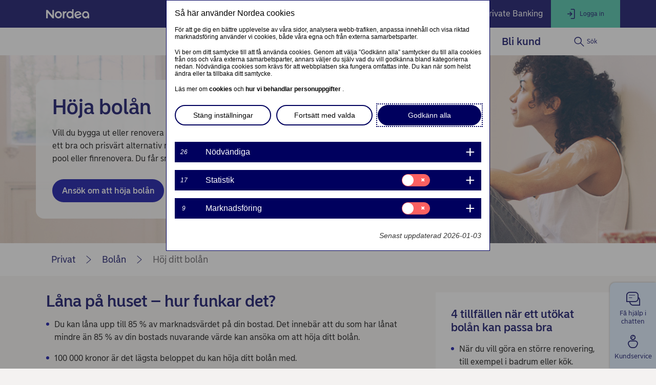

--- FILE ---
content_type: text/html; charset=utf-8
request_url: https://www.nordea.se/privat/produkter/bolan/hoja-bolan-eller-oka-bolan-och-lana-pa-huset.html
body_size: 39346
content:
<!DOCTYPE html><html class="no-js nav-scroll-down" lang="sv-SE"><head><meta charset="UTF-8"/><link rel="canonical" href="https&#x3a;&#x2f;&#x2f;www.nordea.se&#x2f;privat&#x2f;produkter&#x2f;bolan&#x2f;hoja-bolan-eller-oka-bolan-och-lana-pa-huset.html"/>       <meta name="viewport" content="width=device-width, initial-scale=1.0"/><title>Höj ditt bolån – låna på huset eller lägenheten | Nordea </title><meta property="og:title" content="Höj ditt bolån – låna på huset eller lägenheten" />
<meta property="og:type" content="article" />
<meta property="og:description" content="Att höja bolånet kan vara ett prisvärt alternativ när du vill renovera din bostad. På nordea.se förklarar vi hur du lånar på huset." />
<meta property="og:url" content="https&#x3a;&#x2f;&#x2f;www.nordea.se&#x2f;privat&#x2f;produkter&#x2f;bolan&#x2f;hoja-bolan-eller-oka-bolan-och-lana-pa-huset.html" />
<meta property="og:image" content="https://www.nordea.se/Images/154-181260/woman-taking-a-break-from-painting-1280x720.jpg" />
<meta property="og:image:secure_url" content="https://www.nordea.se/Images/154-181260/woman-taking-a-break-from-painting-1280x720.jpg" />
<meta property="og:image:width" content="0" />
<meta property="og:image:height" content="0" />
<meta property="og:image:type" content="image/jpeg" />
<meta property="og:locale" content="sv_SE" />      <meta name="description" content="Att höja bolånet kan vara ett prisvärt alternativ när du vill renovera din bostad. På nordea.se förklarar vi hur du lånar på huset." /><link rel="icon" type='image/svg+xml' href="/static/common/img/nordea_pulse.svg" /><link rel="icon" type='image/png' sizes='16x16' href="/static/common/img/favicon_16x16.png" /><link rel="icon" type='image/png' sizes='32x32' href="/static/common/img/favicon_32x32.png" /><link rel="icon" type='image/png' sizes='48x48' href="/static/common/img/favicon_48x48.png" /><link rel="icon" type='image/png' sizes='192x192' href="/static/common/img/favicon_192x192.png" /><link rel="icon" type='apple-touch-icon' sizes='180x180' href="/static/common/img/favicon_180x180.png" /><link href="/static/dotxx2017/assets/fonts/NordeaSansLarge-Medium.woff2?v=3.122.6" rel="preload" as="font" crossorigin/><link href="/static/dotxx2017/assets/fonts/NordeaSansLarge-Regular.woff2?v=3.122.6" rel="preload" as="font" crossorigin/><link href="/static/dotxx2017/assets/fonts/NordeaSansSmall-Medium.woff2?v=3.122.6" rel="preload" as="font" crossorigin/><link href="/static/dotxx2017/assets/fonts/NordeaSansSmall-Regular.woff2?v=3.122.6" rel="preload" as="font" crossorigin/><link href="/static/dotxx2017/assets/fonts/iconfont.woff2?v=3.122.6" rel="preload" as="font" crossorigin/><link href="/static/dotxx2017/css/main.css?v=3.122.6" rel="stylesheet" type="text/css"/><link rel="manifest" href="/Images/154-225565/manifest-SE.json"/>        <script nonce="48f53195-de2a-4518-bd59-16b1f524250a" defer src="/static-client/client.js?v=3.122.6"></script>
     <script nonce="48f53195-de2a-4518-bd59-16b1f524250a" defer src="/static-client/vendors~client.js?v=3.122.6"></script> <script nonce="48f53195-de2a-4518-bd59-16b1f524250a">
                    window.__HYDRATION_DATA__ = [{"componentID":"aArea","view":"#aArea","pageID":"tcm:154-270910-64","sgIds":"tcm:154-22-4,tcm:154-11948-4,tcm:154-11978-4,tcm:154-19086-4","familySelect":"270910,22,11948,11978,19086","families":false,"title":"Root","url":"/","sgDir":"/","submenus":[{"title":"Privat","url":"/","sgDir":"/privat","order":"010","active":true,"hasMetadata":true,"submenus":[{"title":"Ditt liv","url":"/privat/liv/","sgDir":"/liv","order":"010","hasMetadata":true,"submenus":[{"title":"Livshändelser","url":"/privat/liv/familj/","sgDir":"/familj","order":"010","submenus":[{"title":"Flytta ihop","url":"/privat/liv/familj/flytta-ihop/","sgDir":"/flytta-ihop","order":"010","submenus":[],"content":{}},{"title":"Gifta sig","url":"/privat/liv/familj/gifta-sig/","sgDir":"/gifta-sig","order":"020","submenus":[],"content":{}},{"title":"Flytta isär","url":"/privat/liv/familj/flytta-isar/","sgDir":"/flytta-isar","order":"030","submenus":[],"content":{}},{"title":"Vid dödsfall","url":"/privat/liv/familj/vid-dodsfall/","sgDir":"/vid-dodsfall","order":"040","submenus":[],"content":{}}],"content":{"Minimenu":{"pageLinks":{"menuLinks":[{"linkTarget":{"linkUrl":"/privat/liv/familj/vid-dodsfall/","linkTitle":"När en anhörig går bort","linkDescription":"Hjälp till dig som förlorat någon närstående.","isExternalLink":false,"defaultWindowTargetHtml":"_self","isBinary":false,"componentID":"tcm:154-403806"},"windowTarget":"Default","presentationWithDescription":"With Description"},{"linkTarget":{"linkUrl":"/privat/liv/familj/flytta-ihop/","linkTitle":"Flytta ihop","linkDescription":"Fakta och tips om sambolivet.","isExternalLink":false,"defaultWindowTargetHtml":"_self","isBinary":false,"componentID":"tcm:154-315969"},"windowTarget":"Default","presentationWithDescription":"With Description"},{"linkTarget":{"linkUrl":"/privat/liv/familj/gifta-sig/","linkTitle":"Gifta sig eller registrera partnerskap","linkDescription":"Bra att känna till inför livet som gift.","isExternalLink":false,"defaultWindowTargetHtml":"_self","isBinary":false,"componentID":"tcm:154-403127"},"windowTarget":"Default","presentationWithDescription":"With Description"},{"linkTarget":{"linkUrl":"/privat/liv/familj/flytta-isar/","linkTitle":"Flytta isär","linkDescription":"När separationen är ett faktum.","isExternalLink":false,"defaultWindowTargetHtml":"_self","isBinary":false,"componentID":"tcm:154-403217"},"windowTarget":"Default","presentationWithDescription":"With Description"},{"linkTarget":{"linkUrl":"/privat/liv/familj/barnen-flyttar-ut.html","linkTitle":"När barnen flyttar hemifrån","linkDescription":"Se över ekonomin när barnen flyttar ut.","isExternalLink":false,"defaultWindowTargetHtml":"_self","isBinary":false,"componentID":"tcm:154-229410"},"windowTarget":"Default","presentationWithDescription":"With Description"},{"linkTarget":{"linkUrl":"/privat/liv/familj/familjejuridik.html","linkTitle":"Är du i behov av familjejuridiska tjänster?","linkDescription":"Vi samarbetar med Familjens Jurist.","isExternalLink":false,"defaultWindowTargetHtml":"_self","isBinary":false,"componentID":"tcm:154-316337"},"windowTarget":"Default","presentationWithDescription":"With Description"}]},"toolLinks":{"menuLinks":[{"linkTarget":{"linkUrl":"/privat/avtal-och-meddelanden.html","linkTitle":"Avtal och meddelanden – elektronisk brevlåda","linkDescription":"Logga in i Avtal och meddelanden. ","isExternalLink":false,"defaultWindowTargetHtml":"_self","isBinary":false,"icon":"icon-agreement","componentID":"tcm:154-519250"},"windowTarget":"Default","presentationWithDescription":"Without Description"},{"linkTarget":{"linkUrl":"/privat/liv/ung/ekonomipejl.html","linkTitle":"Ekonomipejl","linkDescription":"Vi lär ungdomar om privatekonomi.","isExternalLink":false,"defaultWindowTargetHtml":"_self","isBinary":false,"icon":"icon-budget-calc","componentID":"tcm:154-215611"},"windowTarget":"Default","presentationWithDescription":"Without Description"},{"linkTarget":{"linkUrl":"/privat/produkter/lan/finansiering-planer.html","linkTitle":"Finansiera dina planer","linkDescription":"Hitta rätt finansieringslösning för renoveringen, bröllopet, resan och allt däremellan.","isExternalLink":false,"defaultWindowTargetHtml":"_self","isBinary":false,"icon":"icon-loan","componentID":"tcm:154-198694"},"windowTarget":"Default","presentationWithDescription":"Without Description"},{"linkTarget":{"linkUrl":"/privat/produkter/spara-investera/sparkalkylator.html","linkTitle":"Sparkalkylator","linkDescription":"Räkna på hur ditt sparande kan växa","isExternalLink":false,"defaultWindowTargetHtml":"_self","isBinary":false,"icon":"icon-calc","componentID":"tcm:154-331571"},"windowTarget":"Default","presentationWithDescription":"Without Description"}]}}}},{"title":"Sparande","url":"/privat/liv/sparande/","sgDir":"/sparande","order":"015","submenus":[{"title":"Sparskola","url":"/privat/liv/sparande/sparskola/","sgDir":"/sparskola","order":"010","submenus":[],"content":{}}],"content":{"Minimenu":{"pageLinks":{"menuLinks":[{"linkTarget":{"linkUrl":"/privat/liv/sparande/sparskola/","linkTitle":"Sparskolan","linkDescription":"Lär dig mer om aktier och fonder.","isExternalLink":false,"defaultWindowTargetHtml":"_self","isBinary":false,"componentID":"tcm:154-336330"},"windowTarget":"Default","presentationWithDescription":"With Description"},{"linkTarget":{"linkUrl":"/privat/produkter/spara-investera/manadsspara.html","linkTitle":"Börja månadsspara","linkDescription":"Starta ett månadssparande.","isExternalLink":false,"defaultWindowTargetHtml":"_self","isBinary":false,"componentID":"tcm:154-195362"},"windowTarget":"Default","presentationWithDescription":"With Description"},{"linkTarget":{"linkUrl":"/privat/produkter/spara-investera/spara-till-barn.html","linkTitle":"Spara till barn och barnbarn","linkDescription":"Ge dina barn en bra start på livet.","isExternalLink":false,"defaultWindowTargetHtml":"_self","isBinary":false,"componentID":"tcm:154-333420"},"windowTarget":"Default","presentationWithDescription":"With Description"},{"linkTarget":{"linkUrl":"/privat/produkter/spara-investera/fonder/spara-med-hallbarhetsfokus.html","linkTitle":"Spara med fokus på hållbarhet","linkDescription":"Vi erbjuder många fonder som tar hänsyn till hållbarhetsfaktorer i investeringsbesluten.","isExternalLink":false,"defaultWindowTargetHtml":"_self","isBinary":false,"componentID":"tcm:154-224284"},"windowTarget":"Default","presentationWithDescription":"With Description"}]},"toolLinks":{"menuLinks":[{"linkTarget":{"linkUrl":"/privat/produkter/spara-investera/fonder/sparrobot-nora.html","linkTitle":"Sparrobot Nora – få digital rådgivning","linkDescription":"Börja fondspara med digital rådgivning","isExternalLink":false,"defaultWindowTargetHtml":"_self","isBinary":false,"icon":"icon-chatbot","componentID":"tcm:154-247975"},"windowTarget":"Default","presentationWithDescription":"Without Description"},{"linkTarget":{"linkUrl":"/privat/produkter/spara-investera/fonder/fondvaljaren.html","linkTitle":"Fondväljaren – skapa din egen portfölj","linkDescription":"Ge dina pengar chansen att växa. Du startar från 100 kr i månaden eller som en insättning direkt.","isExternalLink":false,"defaultWindowTargetHtml":"_self","isBinary":false,"icon":"icon-cash","componentID":"tcm:154-307731"},"windowTarget":"Default","presentationWithDescription":"Without Description"},{"linkTarget":{"linkUrl":"/privat/produkter/spara-investera/sparkalkylator.html","linkTitle":"Sparkalkylator","linkDescription":"Räkna på hur ditt sparande kan växa","isExternalLink":false,"defaultWindowTargetHtml":"_self","isBinary":false,"icon":"icon-calc","componentID":"tcm:154-331571"},"windowTarget":"Default","presentationWithDescription":"Without Description"}]}}}},{"title":"Privatekonomi","url":"/privat/liv/privatekonomi/","sgDir":"/privatekonomi","order":"020","submenus":[{"title":"Ta kontroll över ekonomin","url":"/privat/liv/privatekonomi/ta-kontroll-over-ekonomin/","sgDir":"/ta-kontroll-over-ekonomin","order":"010","submenus":[],"content":{}},{"title":"Beteendeekonomi","url":"/privat/liv/privatekonomi/beteendeekonomi/","sgDir":"/beteendeekonomi","order":"020","submenus":[],"content":{}},{"title":"Ekonomisk jämställdhet","url":"/privat/liv/privatekonomi/ekonomisk-jamstalldhet/","sgDir":"/ekonomisk-jamstalldhet","order":"030","submenus":[],"content":{}}],"content":{"Minimenu":{"pageLinks":{"menuLinks":[{"linkTarget":{"linkUrl":"/privat/liv/privatekonomi/steg-for-steg-till-sund-ekonomi.html","linkTitle":"Se över din ekonomi","linkDescription":"5 enkla steg till en hälsosam privatekonomi.","isExternalLink":false,"defaultWindowTargetHtml":"_self","isBinary":false,"componentID":"tcm:154-385488"},"windowTarget":"Default","presentationWithDescription":"With Description"},{"linkTarget":{"linkUrl":"/privat/liv/privatekonomi/ta-kontroll-over-ekonomin/","linkTitle":"Så tar du kontroll över din ekonomi","linkDescription":"Tips och råd för en privatekonomi i balans.","isExternalLink":false,"defaultWindowTargetHtml":"_self","isBinary":false,"componentID":"tcm:154-387686"},"windowTarget":"Default","presentationWithDescription":"With Description"},{"linkTarget":{"linkUrl":"/privat/liv/privatekonomi/beteendeekonomi/","linkTitle":"Förstå psykologin bakom dina beslut","linkDescription":"Kom igång och förbättra din ekonomiska hälsa.","isExternalLink":false,"defaultWindowTargetHtml":"_self","isBinary":false,"componentID":"tcm:154-387946"},"windowTarget":"Default","presentationWithDescription":"With Description"},{"linkTarget":{"linkUrl":"/privat/liv/privatekonomi/ekonomisk-jamstalldhet/","linkTitle":"Ekonomisk jämställdhet","linkDescription":"Så bygger du upp ditt eget självständighetskapital.","isExternalLink":false,"defaultWindowTargetHtml":"_self","isBinary":false,"componentID":"tcm:154-462843"},"windowTarget":"Default","presentationWithDescription":"With Description"}]},"toolLinks":{"menuLinks":[{"linkTarget":{"linkUrl":"/privat/produkter/spara-investera/sparkalkylator.html","linkTitle":"Sparkalkylator","linkDescription":"Räkna på hur ditt sparande kan växa","isExternalLink":false,"defaultWindowTargetHtml":"_self","isBinary":false,"icon":"icon-calc","componentID":"tcm:154-331571"},"windowTarget":"Default","presentationWithDescription":"Without Description"},{"linkTarget":{"linkUrl":"/privat/liv/privatekonomi/marknadslaget.html","linkTitle":"Så påverkar marknadsläget din ekonomi","linkDescription":"Prognoser, expertkommentarer och tips","isExternalLink":false,"defaultWindowTargetHtml":"_self","isBinary":false,"icon":"icon-wallet","componentID":"tcm:154-450709"},"windowTarget":"Default","presentationWithDescription":"Without Description"}]}}}},{"title":"Boende","url":"/privat/liv/bostad/","sgDir":"/bostad","order":"030","submenus":[{"title":"Köpa ditt hem","url":"/privat/liv/bostad/kopa-hem/","sgDir":"/kopa-hem","order":"010","submenus":[],"content":{}},{"title":"Sälja bostad","url":"/privat/liv/bostad/salja-bostad/","sgDir":"/salja-bostad","order":"020","submenus":[],"content":{}},{"title":"Köpa bostad med barn","url":"/privat/liv/bostad/kopa-bostad-foralder-barn/","sgDir":"/kopa-bostad-foralder-barn","order":"030","submenus":[],"content":{}},{"title":"Renovera bostad","url":"/privat/liv/bostad/renovera-bostad/","sgDir":"/renovera-bostad","order":"040","submenus":[],"content":{}}],"content":{"Minimenu":{"pageLinks":{"menuLinks":[{"linkTarget":{"linkUrl":"/privat/produkter/bolan/kopa-bostad/","linkTitle":"Bostadsguiden","linkDescription":"Guide med råd från lånelöfte till tillträde.","isExternalLink":false,"defaultWindowTargetHtml":"_self","isBinary":false,"icon":"icon-new-business","componentID":"tcm:154-175494"},"windowTarget":"Default","presentationWithDescription":"With Description"},{"linkTarget":{"linkUrl":"/privat/produkter/bolan/salja-bostad/","linkTitle":"Tips för lyckad bostadsförsäljning ","linkDescription":"Tips för lyckad bostadsförsäljning.","isExternalLink":false,"defaultWindowTargetHtml":"_self","isBinary":false,"componentID":"tcm:154-194279"},"windowTarget":"Default","presentationWithDescription":"With Description"},{"linkTarget":{"linkUrl":"/privat/produkter/bolan/kopa-bostad-foralder-barn/","linkTitle":"Hjälp ditt barn köpa bostad","linkDescription":"Råd till föräldrar som vill hjälpa sitt barn köpa sitt första boende.","isExternalLink":false,"defaultWindowTargetHtml":"_self","isBinary":false,"componentID":"tcm:154-197508"},"windowTarget":"Default","presentationWithDescription":"With Description"},{"linkTarget":{"linkUrl":"/privat/produkter/bolan/renovera-bostad/","linkTitle":"Dags att renovera eller energieffektivisera?","linkDescription":"Hjälp till dig som vill räkna och låna smart.","isExternalLink":false,"defaultWindowTargetHtml":"_self","isBinary":false,"componentID":"tcm:154-237894"},"windowTarget":"Default","presentationWithDescription":"With Description"},{"linkTarget":{"linkUrl":"/privat/produkter/bolan/kopa-bostad/kopa-nyproduktion.html","linkTitle":"Ska du köpa nyproduktion?","linkDescription":"Så köper du en nyproducerad bostad.","isExternalLink":false,"defaultWindowTargetHtml":"_self","isBinary":false,"componentID":"tcm:154-404707"},"windowTarget":"Default","presentationWithDescription":"With Description"},{"linkTarget":{"linkUrl":"/privat/produkter/bolan/byggnadskredit.html","linkTitle":"Skaffa byggnadskreditiv","linkDescription":"Ska du bygga nytt boende? Med Byggnadskreditiv kan du finansiera ditt husbygge, ombyggnad eller tillbyggnad. ","isExternalLink":false,"defaultWindowTargetHtml":"_self","isBinary":false,"componentID":"tcm:154-198773"},"windowTarget":"Default","presentationWithDescription":"With Description"}]},"toolLinks":{"menuLinks":[{"linkTarget":{"linkUrl":"/privat/produkter/bolan/bolanekalkyl.html","linkTitle":"Bolånekalkylen","linkDescription":"Med vår bolånekalkyl kan du räkna på ditt bolån och din månadskostnad.","isExternalLink":false,"defaultWindowTargetHtml":"_self","isBinary":false,"icon":"icon-calc","componentID":"tcm:154-262128"},"windowTarget":"Default","presentationWithDescription":"With Description"},{"linkTarget":{"linkUrl":"/privat/produkter/bolan/hur-mycket-kan-jag-lana.html","linkTitle":"Räkna på hur mycket du får låna","linkDescription":"Hur mycket får jag låna?","isExternalLink":false,"defaultWindowTargetHtml":"_self","isBinary":false,"icon":"icon-cash","componentID":"tcm:154-312461"},"windowTarget":"Default","presentationWithDescription":"Without Description"},{"linkTarget":{"linkUrl":"/privat/produkter/bolan/vardera-din-bostad.html","linkTitle":"Värdera din bostad","linkDescription":"Hur mycket är din bostad värd? Få hjälp att värdera den!","isExternalLink":false,"defaultWindowTargetHtml":"_self","isBinary":false,"icon":"icon-apartment","componentID":"tcm:154-194998"},"windowTarget":"Default","presentationWithDescription":"Without Description"},{"linkTarget":{"linkUrl":"/privat/produkter/lan/finansiering-planer.html","linkTitle":"Finansiera dina planer","linkDescription":"Hitta rätt finansieringslösning för renoveringen, bröllopet, resan och allt däremellan.","isExternalLink":false,"defaultWindowTargetHtml":"_self","isBinary":false,"icon":"icon-loan","componentID":"tcm:154-198694"},"windowTarget":"Default","presentationWithDescription":"With Description"}]}}}},{"title":"Pension","url":"/privat/liv/pension/","sgDir":"/pension","order":"040","submenus":[{"title":"Förstå din pension","url":"/privat/liv/pension/forsta-pension/","sgDir":"/forsta-pension","order":"010","submenus":[],"content":{}},{"title":"Påverka pension","url":"/privat/liv/pension/paverka-pension/","sgDir":"/paverka-pension","order":"020","submenus":[],"content":{}},{"title":"Planera pension","url":"/privat/liv/pension/planera-pension/","sgDir":"/planera-pension","order":"030","submenus":[],"content":{}},{"title":"Pensionär","url":"/privat/liv/pension/pensionar/","sgDir":"/pensionar","order":"040","submenus":[],"content":{}}],"content":{"Minimenu":{"pageLinks":{"menuLinks":[{"linkTarget":{"linkUrl":"/privat/produkter/pension/forsta-pension/","linkTitle":"Förstå din pension","linkDescription":"Så fungerar det svenska pensionssystemet.","isExternalLink":false,"defaultWindowTargetHtml":"_self","isBinary":false,"componentID":"tcm:154-365565"},"windowTarget":"Default","presentationWithDescription":"With Description"},{"linkTarget":{"linkUrl":"/privat/produkter/pension/paverka-pension/","linkTitle":"Påverka din pension","linkDescription":"Hantera ditt sparande i livets olika faser.","isExternalLink":false,"defaultWindowTargetHtml":"_self","isBinary":false,"componentID":"tcm:154-365817"},"windowTarget":"Default","presentationWithDescription":"With Description"},{"linkTarget":{"linkUrl":"/privat/produkter/pension/planera-pension/","linkTitle":"Planera för din pension","linkDescription":"Ta ut din pension på bästa sätt.","isExternalLink":false,"defaultWindowTargetHtml":"_self","isBinary":false,"componentID":"tcm:154-395266"},"windowTarget":"Default","presentationWithDescription":"With Description"},{"linkTarget":{"linkUrl":"/privat/produkter/pension/pensionar/","linkTitle":"När du gått i pension","linkDescription":"Förbättra din ekonomi som pensionär.","isExternalLink":false,"defaultWindowTargetHtml":"_self","isBinary":false,"componentID":"tcm:154-394527"},"windowTarget":"Default","presentationWithDescription":"With Description"}]},"toolLinks":{"menuLinks":[{"linkTarget":{"linkUrl":"/privat/produkter/pension/digital-pensionsradgivning.html","linkTitle":"Pensionsrobot – få digital pensionsrådgivning","linkDescription":"Få digital pensionsrådgivning","isExternalLink":false,"defaultWindowTargetHtml":"_self","isBinary":false,"icon":"icon-chatbot","componentID":"tcm:154-330218"},"windowTarget":"Default","presentationWithDescription":"Without Description"}]}}}},{"title":"Barn","url":"/privat/liv/ung/","sgDir":"/ung","order":"050","submenus":[],"content":{"Minimenu":{"pageLinks":{"menuLinks":[{"linkTarget":{"linkUrl":"/privat/produkter/kundprogram/banktjanster-for-barn.html","linkTitle":"Konto och kort för barn och unga","linkDescription":"Öppna banktjänster för barn och unga","isExternalLink":false,"defaultWindowTargetHtml":"_self","isBinary":false,"componentID":"tcm:154-213565"},"windowTarget":"Default","presentationWithDescription":"With Description"},{"linkTarget":{"linkUrl":"/privat/kundservice/unga-pa-internet.html","linkTitle":"Prata om säkerhet med ditt barn","linkDescription":"Så kan du skydda ditt barn mot bedrägerier.","isExternalLink":false,"defaultWindowTargetHtml":"_self","isBinary":false,"componentID":"tcm:154-316948"},"windowTarget":"Default","presentationWithDescription":"With Description"},{"linkTarget":{"linkUrl":"/privat/liv/familj/veckopeng.html","linkTitle":"Hur mycket ska du ge barnen i veckopeng?","linkDescription":"Tips om veckopeng och månadspeng.","isExternalLink":false,"defaultWindowTargetHtml":"_self","isBinary":false,"componentID":"tcm:154-196463"},"windowTarget":"Default","presentationWithDescription":"With Description"},{"linkTarget":{"linkUrl":"/privat/liv/ung/prata-pengar-med-barn.html","linkTitle":"Prata pengar med barn","linkDescription":"Så kan du lära ditt barn om pengar.","isExternalLink":false,"defaultWindowTargetHtml":"_self","isBinary":false,"componentID":"tcm:154-498770"},"windowTarget":"Default","presentationWithDescription":"With Description"},{"linkTarget":{"linkUrl":"/privat/produkter/bolan/kopa-bostad-foralder-barn/","linkTitle":"Hjälp ditt barn köpa bostad","linkDescription":"Råd till föräldrar som vill hjälpa sitt barn köpa sitt första boende.","isExternalLink":false,"defaultWindowTargetHtml":"_self","isBinary":false,"componentID":"tcm:154-197508"},"windowTarget":"Default","presentationWithDescription":"With Description"},{"linkTarget":{"linkUrl":"/privat/liv/ung/infor-att-ditt-barn-fyller-18.html","linkTitle":"Barnets ekonomi efter 18-årsdagen","linkDescription":"Bra att veta inför att ditt barn fyller 18.","isExternalLink":false,"defaultWindowTargetHtml":"_self","isBinary":false,"componentID":"tcm:154-513760"},"windowTarget":"Default","presentationWithDescription":"With Description"}]},"toolLinks":{"menuLinks":[{"linkTarget":{"linkUrl":"/privat/produkter/familj.html","linkTitle":"Banktjänster för barn","linkDescription":"Banktjänster för barn","isExternalLink":false,"defaultWindowTargetHtml":"_self","isBinary":false,"icon":"icon-budget-calc","componentID":"tcm:154-539629"},"windowTarget":"Default","presentationWithDescription":"Without Description"},{"linkTarget":{"linkUrl":"/privat/liv/ung/ekonomipejl.html","linkTitle":"Ekonomipejl","linkDescription":"Vi lär ungdomar om privatekonomi.","isExternalLink":false,"defaultWindowTargetHtml":"_self","isBinary":false,"icon":"icon-budget-calc","componentID":"tcm:154-215611"},"windowTarget":"Default","presentationWithDescription":"With Description"},{"linkTarget":{"linkUrl":"/privat/produkter/spara-investera/sparkalkylator.html","linkTitle":"Sparkalkylator","linkDescription":"Räkna på hur ditt sparande kan växa","isExternalLink":false,"defaultWindowTargetHtml":"_self","isBinary":false,"icon":"icon-calc","componentID":"tcm:154-331571"},"windowTarget":"Default","presentationWithDescription":"Without Description"},{"linkTarget":{"linkUrl":"/privat/liv/ung/formyndaravtal.html","linkTitle":"Förmyndaravtal – håll koll på ditt barns ekonomi","linkDescription":"Få bättre insyn i ditt barns ekonomi genom förmyndaravtalet. ","isExternalLink":false,"defaultWindowTargetHtml":"_self","isBinary":false,"icon":"icon-alt-phone","componentID":"tcm:154-324776"},"windowTarget":"Default","presentationWithDescription":"Without Description"}]}}}},{"title":"Hardships","url":"/privat/liv/Hardships/","sgDir":"/Hardships","order":"050","submenus":[],"content":{}},{"title":"Ung vuxen","url":"/privat/liv/unga-vuxna/","sgDir":"/unga-vuxna","order":"060","submenus":[],"content":{"Minimenu":{"pageLinks":{"menuLinks":[{"linkTarget":{"linkUrl":"/privat/liv/unga-vuxna/vad-hander-nar-man-fyller-18.html","linkTitle":"Vad händer när jag fyller 18 år?","linkDescription":"Tips och råd till dig som fyller 18.","isExternalLink":false,"defaultWindowTargetHtml":"_self","isBinary":false,"componentID":"tcm:154-502762"},"windowTarget":"Default","presentationWithDescription":"With Description"},{"linkTarget":{"linkUrl":"/privat/liv/privatekonomi/ta-kontroll-over-ekonomin/","linkTitle":"Så tar du kontroll över din ekonomi","linkDescription":"Tips och råd för en privatekonomi i balans.","isExternalLink":false,"defaultWindowTargetHtml":"_self","isBinary":false,"componentID":"tcm:154-387686"},"windowTarget":"Default","presentationWithDescription":"With Description"},{"linkTarget":{"linkUrl":"/privat/liv/privatekonomi/hur-mycket-far-man-tjana-utan-att-betala-skatt.html","linkTitle":"Hur mycket får jag tjäna utan att betala skatt?","linkDescription":"Få koll på skattepliktig inkomst och vad du får tjäna utan att betala skatt.","isExternalLink":false,"defaultWindowTargetHtml":"_self","isBinary":false,"componentID":"tcm:154-493349"},"windowTarget":"Default","presentationWithDescription":"With Description"},{"linkTarget":{"linkUrl":"/privat/produkter/bolan/sa-tar-du-dig-in-pa-bostadsmarknaden.html","linkTitle":"Så tar du dig in på bostadsmarknaden","linkDescription":"Mäklarens tips till dig som förstagångsköpare.","isExternalLink":false,"defaultWindowTargetHtml":"_self","isBinary":false,"componentID":"tcm:154-471837"},"windowTarget":"Default","presentationWithDescription":"With Description"},{"linkTarget":{"linkUrl":"/privat/produkter/pension/paverka-pension/pensionsspara-20-aring.html","linkTitle":"Pensionstips för dig i 20-årsåldern","linkDescription":"Så pensionssparar du som ung.","isExternalLink":false,"defaultWindowTargetHtml":"_self","isBinary":false,"componentID":"tcm:154-377775"},"windowTarget":"Default","presentationWithDescription":"With Description"}]},"toolLinks":{"menuLinks":[{"linkTarget":{"linkUrl":"/privat/produkter/spara-investera/fonder/sparrobot-nora.html","linkTitle":"Sparrobot Nora – få digital rådgivning","linkDescription":"Börja fondspara med digital rådgivning","isExternalLink":false,"defaultWindowTargetHtml":"_self","isBinary":false,"icon":"icon-chatbot","componentID":"tcm:154-247975"},"windowTarget":"Default","presentationWithDescription":"Without Description"},{"linkTarget":{"linkUrl":"/privat/liv/ung/ekonomipejl.html","linkTitle":"Ekonomipejl","linkDescription":"Vi lär ungdomar om privatekonomi.","isExternalLink":false,"defaultWindowTargetHtml":"_self","isBinary":false,"icon":"icon-budget-calc","componentID":"tcm:154-215611"},"windowTarget":"Default","presentationWithDescription":"Without Description"}]}}}},{"title":"Arbete","url":"/privat/liv/arbete/","sgDir":"/arbete","order":"070","submenus":[],"content":{"Minimenu":{"pageLinks":{"menuLinks":[{"linkTarget":{"linkUrl":"/foretag/ditt-foretag/starta-eget/","linkTitle":"Ska du starta företag? Använd den här guiden","linkDescription":" ","isExternalLink":false,"defaultWindowTargetHtml":"_self","isBinary":false,"icon":"icon-tools-helpers","componentID":"tcm:154-236658"},"windowTarget":"Default","presentationWithDescription":"With Description"},{"linkTarget":{"linkUrl":"/privat/liv/privatekonomi/hur-mycket-far-man-tjana-utan-att-betala-skatt.html","linkTitle":"Hur mycket får jag tjäna utan att betala skatt?","linkDescription":"Få koll på skattepliktig inkomst och vad du får tjäna utan att betala skatt.","isExternalLink":false,"defaultWindowTargetHtml":"_self","isBinary":false,"componentID":"tcm:154-493349"},"windowTarget":"Default","presentationWithDescription":"With Description"},{"linkTarget":{"linkUrl":"/privat/produkter/pension/avtalspension.html","linkTitle":"Tjänstepension och avtalspension","linkDescription":"Tjänstepension eller avtalspension är pension du får från din arbetsgivare, både i Sverige och utomlands.","isExternalLink":false,"defaultWindowTargetHtml":"_self","isBinary":false,"componentID":"tcm:154-217525"},"windowTarget":"Default","presentationWithDescription":"With Description"}]},"toolLinks":{"menuLinks":[{"linkTarget":{"linkUrl":"/privat/produkter/lan/finansiering-planer.html","linkTitle":"Finansiera dina planer","linkDescription":"Hitta rätt finansieringslösning för renoveringen, bröllopet, resan och allt däremellan.","isExternalLink":false,"defaultWindowTargetHtml":"_self","isBinary":false,"icon":"icon-loan","componentID":"tcm:154-198694"},"windowTarget":"Default","presentationWithDescription":"Without Description"},{"linkTarget":{"linkUrl":"/privat/produkter/spara-investera/sparkalkylator.html","linkTitle":"Sparkalkylator","linkDescription":"Räkna på hur ditt sparande kan växa","isExternalLink":false,"defaultWindowTargetHtml":"_self","isBinary":false,"icon":"icon-calc","componentID":"tcm:154-331571"},"windowTarget":"Default","presentationWithDescription":"Without Description"}]}}}},{"title":"Student","url":"/privat/liv/student/","sgDir":"/student","order":"075","submenus":[],"content":{"Minimenu":{"pageLinks":{"menuLinks":[{"linkTarget":{"linkUrl":"/privat/liv/student/","linkTitle":"Studentportalen","linkDescription":"På studentportalen kan du läsa allt om hur vi kan hjälpa dig i ditt studentliv. ","isExternalLink":false,"defaultWindowTargetHtml":"_self","isBinary":false,"componentID":"tcm:154-307610"},"windowTarget":"Default","presentationWithDescription":"With Description"},{"linkTarget":{"linkUrl":"/privat/liv/student/klara-din-ekonomi-som-student.html","linkTitle":"Ekonomitips för studenter","linkDescription":"Vi ger dig tips om hur du får studentekonomin att gå ihop.","isExternalLink":false,"defaultWindowTargetHtml":"_self","isBinary":false,"componentID":"tcm:154-308046"},"windowTarget":"Default","presentationWithDescription":"With Description"}]},"toolLinks":{"menuLinks":[{"linkTarget":{"linkUrl":"/privat/produkter/lan/finansiering-planer.html","linkTitle":"Finansiera dina planer","linkDescription":"Hitta rätt finansieringslösning för renoveringen, bröllopet, resan och allt däremellan.","isExternalLink":false,"defaultWindowTargetHtml":"_self","isBinary":false,"icon":"icon-loan","componentID":"tcm:154-198694"},"windowTarget":"Default","presentationWithDescription":"Without Description"},{"linkTarget":{"linkUrl":"/privat/produkter/spara-investera/fonder/sparrobot-nora.html","linkTitle":"Sparrobot Nora – få digital rådgivning","linkDescription":"Börja fondspara med digital rådgivning","isExternalLink":false,"defaultWindowTargetHtml":"_self","isBinary":false,"icon":"icon-chatbot","componentID":"tcm:154-247975"},"windowTarget":"Default","presentationWithDescription":"Without Description"}]}}}},{"title":"Bedrägeri och säkerhet","url":"/privat/liv/sakerhet/","sgDir":"/sakerhet","order":"080","submenus":[],"content":{"Minimenu":{"pageLinks":{"menuLinks":[{"linkTarget":{"linkUrl":"/privat/kundservice/sakerhet-och-bedrageri.html","linkTitle":"Minska risken att bli bedragen","linkDescription":"Lär dig om säkerhet och bedrägeri.","isExternalLink":false,"defaultWindowTargetHtml":"_self","isBinary":false,"icon":"icon-secure","componentID":"tcm:154-214560"},"windowTarget":"Default","presentationWithDescription":"With Description"},{"linkTarget":{"linkUrl":"/privat/kundservice/handla-sakert-pa-natet.html","linkTitle":"Handla säkert på nätet","linkDescription":"5 tips för säkrare nätshopping.","isExternalLink":false,"defaultWindowTargetHtml":"_self","isBinary":false,"componentID":"tcm:154-386078"},"windowTarget":"Default","presentationWithDescription":"With Description"},{"linkTarget":{"linkUrl":"/privat/liv/sakerhet/penningmalvakt.html","linkTitle":"Penningmålvakt","linkDescription":"Så undviker du att bli penningmålvakt.","isExternalLink":false,"defaultWindowTargetHtml":"_self","isBinary":false,"componentID":"tcm:154-477076"},"windowTarget":"Default","presentationWithDescription":"With Description"},{"linkTarget":{"linkUrl":"/privat/liv/sakerhet/smishing.html","linkTitle":"Vad är smishing?","linkDescription":"Så skyddar du dig mot bluff-sms.","isExternalLink":false,"defaultWindowTargetHtml":"_self","isBinary":false,"componentID":"tcm:154-477210"},"windowTarget":"Default","presentationWithDescription":"With Description"},{"linkTarget":{"linkUrl":"/privat/liv/sakerhet/vishing.html","linkTitle":"Vad är vishing?","linkDescription":"Så skyddar du dig mot telefonbedrägeri.","isExternalLink":false,"defaultWindowTargetHtml":"_self","isBinary":false,"componentID":"tcm:154-477189"},"windowTarget":"Default","presentationWithDescription":"With Description"},{"linkTarget":{"linkUrl":"/privat/liv/sakerhet/phishing.html","linkTitle":"Vad är phishing?","linkDescription":"Så skyddar du dig mot nätfiske.","isExternalLink":false,"defaultWindowTargetHtml":"_self","isBinary":false,"componentID":"tcm:154-477000"},"windowTarget":"Default","presentationWithDescription":"With Description"}]},"toolLinks":{"menuLinks":[{"linkTarget":{"linkUrl":"/privat/liv/sakerhet/anmal-bedrageri.html","linkTitle":"Anmäl bedrägeri","linkDescription":"Link description","isExternalLink":false,"defaultWindowTargetHtml":"_self","isBinary":false,"icon":"icon-phone-small","componentID":"tcm:154-477256"},"windowTarget":"Default","presentationWithDescription":"Without Description"}]}}}}],"content":{}},{"title":"Våra tjänster","url":"/privat/produkter/","sgDir":"/produkter","order":"020","hasMetadata":true,"submenus":[{"title":"Bolån","url":"/privat/produkter/bolan/","sgDir":"/bolan","order":"005","submenus":[{"title":"Köpa bostad","url":"/privat/produkter/bolan/kopa-bostad/","sgDir":"/kopa-bostad","order":"010","submenus":[],"content":{}},{"title":"Sälja bostad","url":"/privat/produkter/bolan/salja-bostad/","sgDir":"/salja-bostad","order":"020","submenus":[],"content":{}},{"title":"Köpa bostad med barn","url":"/privat/produkter/bolan/kopa-bostad-foralder-barn/","sgDir":"/kopa-bostad-foralder-barn","order":"030","submenus":[],"content":{}},{"title":"Renovera bostad","url":"/privat/produkter/bolan/renovera-bostad/","sgDir":"/renovera-bostad","order":"040","submenus":[],"content":{}}],"content":{"Minimenu":{"pageLinks":{"menuLinks":[{"linkTarget":{"linkUrl":"/privat/produkter/bolan/hur-mycket-kan-jag-lana.html","linkTitle":"Räkna på hur mycket du får låna","linkDescription":"Hur mycket får jag låna?","isExternalLink":false,"defaultWindowTargetHtml":"_self","isBinary":false,"icon":"icon-cash","componentID":"tcm:154-312461"},"windowTarget":"Default","presentationWithDescription":"Without Description"},{"linkTarget":{"linkUrl":"/privat/produkter/bolan/lanelofte.html","linkTitle":"Ansök om lånelöfte","linkDescription":"Ansök om lånelöfte och få svar direkt.","isExternalLink":false,"defaultWindowTargetHtml":"_self","isBinary":false,"componentID":"tcm:154-194981"},"windowTarget":"Default","presentationWithDescription":"Without Description"},{"linkTarget":{"linkUrl":"/privat/produkter/bolan/","linkTitle":"Ansök om bolån","linkDescription":"Ansök om bolån hos oss när du ska köpa bostadsrätt, villa eller fritidshus.","isExternalLink":false,"defaultWindowTargetHtml":"_self","isBinary":false,"componentID":"tcm:154-194963"},"windowTarget":"Default","presentationWithDescription":"Without Description"},{"linkTarget":{"linkUrl":"/privat/produkter/bolan/flytta-bolan-till-oss.html","linkTitle":"Flytta ditt bolån till oss","linkDescription":"Flytta ditt bolån till oss ","isExternalLink":false,"defaultWindowTargetHtml":"_self","isBinary":false,"componentID":"tcm:154-291367"},"windowTarget":"Default","presentationWithDescription":"Without Description"},{"linkTarget":{"linkUrl":"/privat/produkter/bolan/hoja-bolan-eller-oka-bolan-och-lana-pa-huset.html","linkTitle":"Höj ditt bolån","linkDescription":"Höj ditt bolån – låna på huset eller lägenheten.","isExternalLink":false,"defaultWindowTargetHtml":"_self","isBinary":false,"componentID":"tcm:154-270911"},"windowTarget":"Default","presentationWithDescription":"Without Description"},{"linkTarget":{"linkUrl":"/privat/produkter/bolan/rantetak.html","linkTitle":"Räntetak för bolån","linkDescription":"Läs mer om räntetak för bolån","isExternalLink":false,"defaultWindowTargetHtml":"_self","isBinary":false,"componentID":"tcm:154-540190"},"windowTarget":"Default","presentationWithDescription":"Without Description"},{"linkTarget":{"linkUrl":"/privat/produkter/bolan/byggnadskredit.html","linkTitle":"Skaffa byggnadskreditiv","linkDescription":"Ska du bygga nytt boende? Med Byggnadskreditiv kan du finansiera ditt husbygge, ombyggnad eller tillbyggnad. ","isExternalLink":false,"defaultWindowTargetHtml":"_self","isBinary":false,"componentID":"tcm:154-198773"},"windowTarget":"Default","presentationWithDescription":"Without Description"},{"linkTarget":{"linkUrl":"/privat/produkter/bolan/bolanerantor.html","linkTitle":"Se aktuella bolåneräntor","linkDescription":"Här hittar du våra aktuella bolåneräntor och vår genomsnittsränta för bundna och rörliga bolån. Läs mer om vad som påverkar just din personliga bolåneränta.","isExternalLink":false,"defaultWindowTargetHtml":"_self","isBinary":false,"icon":"icon-loan","componentID":"tcm:154-296282"},"windowTarget":"Default","presentationWithDescription":"Without Description"},{"linkTarget":{"linkUrl":"/privat/produkter/bolan/grona-bolan.html","linkTitle":"Gröna bolån","linkDescription":"Grönt bolån – för dig som bor energieffektivt","isExternalLink":false,"defaultWindowTargetHtml":"_self","isBinary":false,"icon":"icon-vacation-home","componentID":"tcm:154-278081"},"windowTarget":"Default","presentationWithDescription":"Without Description"}]},"toolLinks":{"menuLinks":[{"linkTarget":{"linkUrl":"/privat/produkter/bolan/bolanekalkyl.html","linkTitle":"Bolånekalkylen","linkDescription":"Med vår bolånekalkyl kan du räkna på ditt bolån och din månadskostnad.","isExternalLink":false,"defaultWindowTargetHtml":"_self","isBinary":false,"icon":"icon-calc","componentID":"tcm:154-262128"},"windowTarget":"Default","presentationWithDescription":"Without Description"},{"linkTarget":{"linkUrl":"/privat/produkter/bolan/mitt-bostadskop.html","linkTitle":"Mitt bostadsköp","isExternalLink":false,"defaultWindowTargetHtml":"_self","isBinary":false,"icon":"icon-house-loan","componentID":"tcm:154-407978"},"windowTarget":"Default","presentationWithDescription":"Without Description"},{"linkTarget":{"linkUrl":"/privat/produkter/bolan/mitt-bolanearende.html","linkTitle":"Hantera bolåneärende","linkDescription":"Logga in för att se och hantera dina pågående bolåneärenden. ","isExternalLink":false,"defaultWindowTargetHtml":"_self","isBinary":false,"icon":"icon-home-elaborate","componentID":"tcm:154-438901"},"windowTarget":"Default","presentationWithDescription":"Without Description"},{"linkTarget":{"linkUrl":"/privat/produkter/bolan/kopa-bostad/","linkTitle":"Bostadsguiden","linkDescription":"Guide med råd från lånelöfte till tillträde.","isExternalLink":false,"defaultWindowTargetHtml":"_self","isBinary":false,"icon":"icon-new-business","componentID":"tcm:154-175494"},"windowTarget":"Default","presentationWithDescription":"Without Description"}]}}}},{"title":"Lån och krediter","url":"/privat/produkter/lan/","sgDir":"/lan","order":"020","submenus":[],"content":{"Minimenu":{"pageLinks":{"menuLinks":[{"linkTarget":{"linkUrl":"/privat/produkter/lan/privatlan.html","linkTitle":"Privatlån","linkDescription":"Ett banklån utan säkerhet, även kallat blancolån","isExternalLink":false,"defaultWindowTargetHtml":"_self","isBinary":false,"componentID":"tcm:154-173648"},"windowTarget":"Default","presentationWithDescription":"Without Description"},{"linkTarget":{"linkUrl":"/privat/produkter/lan/billan.html","linkTitle":"Billån","linkDescription":"Låna till ny bil och ha bilen som säkerhet för lånet","isExternalLink":false,"defaultWindowTargetHtml":"_self","isBinary":false,"componentID":"tcm:154-208703"},"windowTarget":"Default","presentationWithDescription":"Without Description"},{"linkTarget":{"linkUrl":"/privat/produkter/lan/energilan.html","linkTitle":"Energilån","isExternalLink":false,"defaultWindowTargetHtml":"_self","isBinary":false,"componentID":"tcm:154-412679"},"windowTarget":"Default","presentationWithDescription":"Without Description"},{"linkTarget":{"linkUrl":"/privat/produkter/lan/solcellslan.html","linkTitle":"Solcellslån","linkDescription":"Låna till köp av solceller","isExternalLink":false,"defaultWindowTargetHtml":"_self","isBinary":false,"componentID":"tcm:154-450118"},"windowTarget":"Default","presentationWithDescription":"Without Description"},{"linkTarget":{"linkUrl":"/privat/produkter/lan/varmepumpslan.html","linkTitle":"Värmepumpslån","isExternalLink":false,"defaultWindowTargetHtml":"_self","isBinary":false,"componentID":"tcm:154-516303"},"windowTarget":"Default","presentationWithDescription":"Without Description"},{"linkTarget":{"linkUrl":"/privat/produkter/lan/samla-lan-och-krediter.html","linkTitle":"Samla lån och krediter","isExternalLink":false,"defaultWindowTargetHtml":"_self","isBinary":false,"componentID":"tcm:154-284648"},"windowTarget":"Default","presentationWithDescription":"Without Description"},{"linkTarget":{"linkUrl":"/privat/produkter/lan/flytta-privatlan-till-oss.html","linkTitle":"Flytta Privatlån","linkDescription":"Flytta ditt Privatlån till oss, så har du möjlighet att sänka din månadskostnad.","isExternalLink":false,"defaultWindowTargetHtml":"_self","isBinary":false,"componentID":"tcm:154-384852"},"windowTarget":"Default","presentationWithDescription":"Without Description"},{"linkTarget":{"linkUrl":"/privat/produkter/lan/fritidslan.html","linkTitle":"Fritidslån","linkDescription":"Låna till en ny husbil, husvagn, motorcykel, snöskoter eller båt och ha fordonet som säkerhet för lånet.","isExternalLink":false,"defaultWindowTargetHtml":"_self","isBinary":false,"componentID":"tcm:154-374693"},"windowTarget":"Default","presentationWithDescription":"Without Description"},{"linkTarget":{"linkUrl":"/privat/produkter/lan/kontokredit.html","linkTitle":"Kontokredit","linkDescription":"En kontokredit på ditt personkonto gör att du har pengar till hands när du behöver.","isExternalLink":false,"defaultWindowTargetHtml":"_self","isBinary":false,"componentID":"tcm:154-210148"},"windowTarget":"Default","presentationWithDescription":"Without Description"}]},"toolLinks":{"menuLinks":[{"linkTarget":{"linkUrl":"/privat/produkter/lan/jamfor-lan-kalkylator.html","linkTitle":"Räkna på och jämför privatlån","linkDescription":"Link description","isExternalLink":false,"defaultWindowTargetHtml":"_self","isBinary":false,"icon":"icon-cash","componentID":"tcm:154-409199"},"windowTarget":"Default","presentationWithDescription":"Without Description"},{"linkTarget":{"linkUrl":"/privat/produkter/lan/hantera-ditt-privatlan.html","linkTitle":"Hantera ditt privatlån","isExternalLink":false,"defaultWindowTargetHtml":"_self","isBinary":false,"icon":"icon-laptop-netbank","componentID":"tcm:154-385106"},"windowTarget":"Default","presentationWithDescription":"Without Description"},{"linkTarget":{"linkUrl":"/privat/produkter/lan/finansiering-planer.html","linkTitle":"Finansiera dina planer","linkDescription":"Hitta rätt finansieringslösning för renoveringen, bröllopet, resan och allt däremellan.","isExternalLink":false,"defaultWindowTargetHtml":"_self","isBinary":false,"icon":"icon-loan","componentID":"tcm:154-198694"},"windowTarget":"Default","presentationWithDescription":"Without Description"},{"linkTarget":{"linkUrl":"/privat/produkter/lan/laneskolan.html","linkTitle":"Låneskolan","linkDescription":"Lär dig mer om lån","isExternalLink":false,"defaultWindowTargetHtml":"_self","isBinary":false,"icon":"icon-moneybag-loan","componentID":"tcm:154-483346"},"windowTarget":"Default","presentationWithDescription":"Without Description"},{"linkTarget":{"linkUrl":"/privat/produkter/lan/om-du-inte-kan-betala-ditt-lan.html","linkTitle":"Det här händer om du inte kan betala ditt lån","linkDescription":"Ibland händer det saker i livet som gör att ekonomin förändras och det blir svårt att betala lånen. Läs mer!","isExternalLink":false,"defaultWindowTargetHtml":"_self","isBinary":false,"icon":"icon-alt-phone","componentID":"tcm:154-184388"},"windowTarget":"Default","presentationWithDescription":"Without Description"}]}}}},{"title":"Sparande och investeringar","url":"/privat/produkter/spara-investera/","sgDir":"/spara-investera","order":"030","submenus":[{"title":"Sparkonton","url":"/privat/produkter/spara-investera/sparkonton/","sgDir":"/sparkonton","order":"010","submenus":[],"content":{}},{"title":"Aktier","url":"/privat/produkter/spara-investera/aktier/","sgDir":"/aktier","order":"020","submenus":[],"content":{}},{"title":"Handla och placera","url":"/privat/produkter/spara-investera/handla-placera/","sgDir":"/handla-placera","order":"020","submenus":[],"content":{}},{"title":"Fonder","url":"/privat/produkter/spara-investera/fonder/","sgDir":"/fonder","order":"040","submenus":[],"content":{}},{"title":"Strukturerade Placeringar","url":"/privat/produkter/spara-investera/strukturerade-placeringar/","sgDir":"/strukturerade-placeringar","order":"050","submenus":[],"content":{}},{"title":"Börshandlade placeringar","url":"/privat/produkter/spara-investera/borshandlade-placeringar/","sgDir":"/borshandlade-placeringar","order":"060","submenus":[],"content":{}},{"title":"Savings Journeys","url":"/privat/produkter/spara-investera/savings-journeys/","sgDir":"/savings-journeys","order":"070","submenus":[{"title":"Think","url":"/privat/produkter/spara-investera/savings-journeys/think/","sgDir":"/think","order":"010","submenus":[],"content":{}},{"title":"Do","url":"/privat/produkter/spara-investera/savings-journeys/do/","sgDir":"/do","order":"020","submenus":[],"content":{}},{"title":"Care","url":"/privat/produkter/spara-investera/savings-journeys/care/","sgDir":"/care","order":"030","submenus":[],"content":{}}],"content":{}},{"title":"Campaigns","url":"/privat/produkter/spara-investera/campaigns/","sgDir":"/campaigns","order":"080","submenus":[],"content":{}},{"title":"MiFID - Investor Protection (to be removed)","url":"/privat/produkter/spara-investera/mifid-investor-protection/","sgDir":"/mifid-investor-protection","submenus":[],"content":{}},{"title":"Online trading service (to be removed)","url":"/privat/produkter/spara-investera/online-trading-service/","sgDir":"/online-trading-service","submenus":[],"content":{}}],"content":{"Minimenu":{"pageLinks":{"menuLinks":[{"linkTarget":{"linkUrl":"/privat/produkter/spara-investera/manadsspara.html","linkTitle":"Börja månadsspara","linkDescription":"Starta ett månadssparande.","isExternalLink":false,"defaultWindowTargetHtml":"_self","isBinary":false,"componentID":"tcm:154-195362"},"windowTarget":"Default","presentationWithDescription":"Without Description"},{"linkTarget":{"linkUrl":"/privat/produkter/spara-investera/sparkonton/","linkTitle":"Sparkonton ","linkDescription":"Sparkonto, Fasträntekonto och Sparkonto Extra.","isExternalLink":false,"defaultWindowTargetHtml":"_self","isBinary":false,"icon":"icon-agreement","componentID":"tcm:154-217139"},"windowTarget":"Default","presentationWithDescription":"Without Description"},{"linkTarget":{"linkUrl":"/privat/produkter/spara-investera/fonder/","linkTitle":"Fonder","linkDescription":"Fondutbud, Fondväljaren och Sparroboten Nora.","isExternalLink":false,"defaultWindowTargetHtml":"_self","isBinary":false,"componentID":"tcm:154-217031"},"windowTarget":"Default","presentationWithDescription":"Without Description"},{"linkTarget":{"linkUrl":"/privat/produkter/spara-investera/aktier/","linkTitle":"Aktier och andra värdepapper","isExternalLink":false,"defaultWindowTargetHtml":"_self","isBinary":false,"componentID":"tcm:154-202345"},"windowTarget":"Default","presentationWithDescription":"Without Description"},{"linkTarget":{"linkUrl":"/privat/produkter/spara-investera/investeringssparkonto.html","linkTitle":"Investeringssparkonto","linkDescription":"Handla värdepapper och fonder inom ramen för ett Investeringssparkonto.","isExternalLink":false,"defaultWindowTargetHtml":"_self","isBinary":false,"componentID":"tcm:154-194790"},"windowTarget":"Default","presentationWithDescription":"Without Description"},{"linkTarget":{"linkUrl":"/privat/produkter/spara-investera/kapitalforsakring.html","linkTitle":"Kapitalförsäkring","linkDescription":"Kapitalförsäkringen Framtidskapital passar för dig som vill spara långsiktigt. Du kan investera i fonder, aktier och andra värdepapper.","isExternalLink":false,"defaultWindowTargetHtml":"_self","isBinary":false,"componentID":"tcm:154-195347"},"windowTarget":"Default","presentationWithDescription":"Without Description"},{"linkTarget":{"linkUrl":"/privat/produkter/spara-investera/spara-till-barn.html","linkTitle":"Spara till barn och barnbarn","linkDescription":"Ge dina barn en bra start på livet.","isExternalLink":false,"defaultWindowTargetHtml":"_self","isBinary":false,"componentID":"tcm:154-333420"},"windowTarget":"Default","presentationWithDescription":"Without Description"},{"linkTarget":{"linkUrl":"/privat/produkter/spara-investera/fonder/spara-med-hallbarhetsfokus.html","linkTitle":"Spara med fokus på hållbarhet","linkDescription":"Vi erbjuder många fonder som tar hänsyn till hållbarhetsfaktorer i investeringsbesluten.","isExternalLink":false,"defaultWindowTargetHtml":"_self","isBinary":false,"componentID":"tcm:154-224284"},"windowTarget":"Default","presentationWithDescription":"Without Description"}]},"toolLinks":{"menuLinks":[{"linkTarget":{"linkUrl":"/privat/produkter/spara-investera/fonder/sparrobot-nora.html","linkTitle":"Sparrobot Nora – få digital rådgivning","linkDescription":"Börja fondspara med digital rådgivning","isExternalLink":false,"defaultWindowTargetHtml":"_self","isBinary":false,"icon":"icon-chatbot","componentID":"tcm:154-247975"},"windowTarget":"Default","presentationWithDescription":"Without Description"},{"linkTarget":{"linkUrl":"/privat/produkter/spara-investera/fonder/fondvaljaren.html","linkTitle":"Fondväljaren – skapa din egen portfölj","linkDescription":"Ge dina pengar chansen att växa. Du startar från 100 kr i månaden eller som en insättning direkt.","isExternalLink":false,"defaultWindowTargetHtml":"_self","isBinary":false,"icon":"icon-cash","componentID":"tcm:154-307731"},"windowTarget":"Default","presentationWithDescription":"With Description"},{"linkTarget":{"linkUrl":"/privat/produkter/spara-investera/sparkalkylator.html","linkTitle":"Sparkalkylator","linkDescription":"Räkna på hur ditt sparande kan växa","isExternalLink":false,"defaultWindowTargetHtml":"_self","isBinary":false,"icon":"icon-calc","componentID":"tcm:154-331571"},"windowTarget":"Default","presentationWithDescription":"Without Description"},{"linkTarget":{"linkUrl":"/privat/produkter/spara-investera/fonder/hjalp-spara.html","linkTitle":"Få hjälp av rådgivare","isExternalLink":false,"defaultWindowTargetHtml":"_self","isBinary":false,"icon":"icon-dialogue","componentID":"tcm:154-459108"},"windowTarget":"Default","presentationWithDescription":"Without Description"},{"linkTarget":{"linkUrl":"/privat/produkter/fokus-pa-hallbarhet/","linkTitle":"Våra erbjudanden med hållbart fokus","isExternalLink":false,"defaultWindowTargetHtml":"_self","isBinary":false,"icon":"icon-international","componentID":"tcm:154-355874"},"windowTarget":"Default","presentationWithDescription":"Without Description"}]}}}},{"title":"Pension","url":"/privat/produkter/pension/","sgDir":"/pension","order":"035","submenus":[{"title":"Förstå din pension","url":"/privat/produkter/pension/forsta-pension/","sgDir":"/forsta-pension","order":"010","submenus":[],"content":{}},{"title":"Påverka pension","url":"/privat/produkter/pension/paverka-pension/","sgDir":"/paverka-pension","order":"020","submenus":[],"content":{}},{"title":"Planera pension","url":"/privat/produkter/pension/planera-pension/","sgDir":"/planera-pension","order":"030","submenus":[],"content":{}},{"title":"Pensionär","url":"/privat/produkter/pension/pensionar/","sgDir":"/pensionar","order":"040","submenus":[],"content":{}}],"content":{"Minimenu":{"pageLinks":{"menuLinks":[{"linkTarget":{"linkUrl":"/privat/produkter/pension/borja-pensionsspara.html","linkTitle":"Börja pensionsspara","linkDescription":"Ett privat pensionssparande är ett viktigt komplement till din allmänna pension och din tjänstepension.","isExternalLink":false,"defaultWindowTargetHtml":"_self","isBinary":false,"componentID":"tcm:154-390474"},"windowTarget":"Default","presentationWithDescription":"Without Description"},{"linkTarget":{"linkUrl":"/privat/produkter/pension/avtalspension.html","linkTitle":"Tjänstepension och avtalspension","linkDescription":"Tjänstepension eller avtalspension är pension du får från din arbetsgivare, både i Sverige och utomlands.","isExternalLink":false,"defaultWindowTargetHtml":"_self","isBinary":false,"componentID":"tcm:154-217525"},"windowTarget":"Default","presentationWithDescription":"Without Description"},{"linkTarget":{"linkUrl":"/privat/produkter/pension/premiepension.html","linkTitle":"Premiepension","linkDescription":"Placera premiepensionen och påverka hur mycket pengarna kommer att växa.","isExternalLink":false,"defaultWindowTargetHtml":"_self","isBinary":false,"componentID":"tcm:154-200277"},"windowTarget":"Default","presentationWithDescription":"Without Description"},{"linkTarget":{"linkUrl":"/privat/produkter/pension/flytta-din-pension.html","linkTitle":"Flytta din pension till oss","linkDescription":"Jämför och flytta dina pensionsavtal till oss","isExternalLink":false,"defaultWindowTargetHtml":"_self","isBinary":false,"icon":"icon-conditional-approval","componentID":"tcm:154-312229"},"windowTarget":"Default","presentationWithDescription":"Without Description"},{"linkTarget":{"linkUrl":"/privat/produkter/pension/flytta-hem-utlandspension.html","linkTitle":"Flytta hem pension från utlandet","linkDescription":"Bott och arbetat utomlands? Då har du kanske tjänat in till tjänstepension från andra länder som du vill flytta hem till Sverige.","isExternalLink":false,"defaultWindowTargetHtml":"_self","isBinary":false,"componentID":"tcm:154-350672"},"windowTarget":"Default","presentationWithDescription":"Without Description"}]},"toolLinks":{"menuLinks":[{"linkTarget":{"linkUrl":"/privat/produkter/pension/digital-pensionsradgivning.html","linkTitle":"Pensionsrobot – få digital pensionsrådgivning","linkDescription":"Få digital pensionsrådgivning","isExternalLink":false,"defaultWindowTargetHtml":"_self","isBinary":false,"icon":"icon-chatbot","componentID":"tcm:154-330218"},"windowTarget":"Default","presentationWithDescription":"Without Description"},{"linkTarget":{"linkUrl":"/privat/produkter/pension/ansok-och-se-dina-forsakringar-i-internetbanken.html","linkTitle":"Ansök för att se dina försäkringar i nätbanken","isExternalLink":false,"defaultWindowTargetHtml":"_self","isBinary":false,"icon":"icon-laptop-netbank","componentID":"tcm:154-200332"},"windowTarget":"Default","presentationWithDescription":"Without Description"},{"linkTarget":{"linkUrl":"/privat/produkter/pension/flytta-din-pension.html","linkTitle":"Flytta din pension till oss","linkDescription":"Jämför och flytta dina pensionsavtal till oss","isExternalLink":false,"defaultWindowTargetHtml":"_self","isBinary":false,"icon":"icon-conditional-approval","componentID":"tcm:154-312229"},"windowTarget":"Default","presentationWithDescription":"Without Description"},{"linkTarget":{"linkUrl":"/privat/produkter/pension/villkor-forkop-pension.html","linkTitle":"Villkor, förköpsinformation och blanketter","linkDescription":"Villkor, förköpsinformation och blanketter","isExternalLink":false,"defaultWindowTargetHtml":"_self","isBinary":false,"icon":"icon-download","componentID":"tcm:154-200345"},"windowTarget":"Default","presentationWithDescription":"Without Description"}]}}}},{"title":"Digitala tjänster","url":"/privat/produkter/mobilbank-internetbank/","sgDir":"/mobilbank-internetbank","order":"040","submenus":[],"content":{"Minimenu":{"pageLinks":{"menuLinks":[{"linkTarget":{"linkUrl":"/privat/produkter/mobilbank-internetbank/mobilt-bankid.html","linkTitle":"Mobilt BankID","linkDescription":"Skaffa eller förnya mobilt BankID","isExternalLink":false,"defaultWindowTargetHtml":"_self","isBinary":false,"componentID":"tcm:154-193378"},"windowTarget":"Default","presentationWithDescription":"Without Description"},{"linkTarget":{"linkUrl":"/privat/produkter/mobilbank-internetbank/mobilbanken.html","linkTitle":"Appen – via mobilen","linkDescription":"Med appen har du banken i fickan","isExternalLink":false,"defaultWindowTargetHtml":"_self","isBinary":false,"componentID":"tcm:154-191021"},"windowTarget":"Default","presentationWithDescription":"Without Description"},{"linkTarget":{"linkUrl":"/privat/produkter/mobilbank-internetbank/internetbanken.html","linkTitle":"Nätbanken – via datorn","linkDescription":"Gör dina bankärenden dygnet runt.","isExternalLink":false,"defaultWindowTargetHtml":"_self","isBinary":false,"componentID":"tcm:154-191821"},"windowTarget":"Default","presentationWithDescription":"Without Description"},{"linkTarget":{"linkUrl":"/privat/produkter/mobilbank-internetbank/swish.html","linkTitle":"Swish","linkDescription":"Betala enkelt med mobilen.","isExternalLink":false,"defaultWindowTargetHtml":"_self","isBinary":false,"icon":"icon-wallet","componentID":"tcm:154-192957"},"windowTarget":"Default","presentationWithDescription":"Without Description"},{"linkTarget":{"linkUrl":"/privat/produkter/mobilbank-internetbank/talsvar.html","linkTitle":"Talsvar","linkDescription":"Använd vår automatiska talsvarstjänst för att sköta dina vardagsärenden","isExternalLink":false,"defaultWindowTargetHtml":"_self","isBinary":false,"componentID":"tcm:154-191920"},"windowTarget":"Default","presentationWithDescription":"Without Description"},{"linkTarget":{"linkUrl":"/privat/produkter/konton-betalningar/apple-pay.html","linkTitle":"Apple Pay","linkDescription":"Kortbetalningar i butik med din iPhone","isExternalLink":false,"defaultWindowTargetHtml":"_self","isBinary":false,"componentID":"tcm:154-229389"},"windowTarget":"Default","presentationWithDescription":"Without Description"},{"linkTarget":{"linkUrl":"/privat/produkter/mobilbank-internetbank/google-pay.html","linkTitle":"Google Pay","isExternalLink":false,"defaultWindowTargetHtml":"_self","isBinary":false,"componentID":"tcm:154-279414"},"windowTarget":"Default","presentationWithDescription":"Without Description"},{"linkTarget":{"linkUrl":"/privat/produkter/konton-betalningar/samsung-pay.html","linkTitle":"Samsung Pay","linkDescription":"Samsung Pay – Enkla och säkra kortköp i butik med mobilen ","isExternalLink":false,"defaultWindowTargetHtml":"_self","isBinary":false,"componentID":"tcm:154-198545"},"windowTarget":"Default","presentationWithDescription":"Without Description"},{"linkTarget":{"linkUrl":"/privat/produkter/mobilbank-internetbank/wearables.html","linkTitle":"Betala med wearables","linkDescription":"Betala med ring, smartklocka och andra wearables","isExternalLink":false,"defaultWindowTargetHtml":"_self","isBinary":false,"componentID":"tcm:154-395998"},"windowTarget":"Default","presentationWithDescription":"Without Description"}]},"toolLinks":{"menuLinks":[{"linkTarget":{"linkUrl":"/privat/kundservice/kom-igang-internetbanken.html","linkTitle":"Kom igång med nätbanken","linkDescription":"Kom igång med nätbanken","isExternalLink":false,"defaultWindowTargetHtml":"_self","isBinary":false,"icon":"icon-laptop-netbank","componentID":"tcm:154-192700"},"windowTarget":"Default","presentationWithDescription":"Without Description"},{"linkTarget":{"linkUrl":"/privat/kundservice/kom-igang-med-mobilbanken.html","linkTitle":"Kom igång med appen","linkDescription":"Så här kommer du igång med appen i några enkla steg.","isExternalLink":false,"defaultWindowTargetHtml":"_self","isBinary":false,"icon":"icon-alt-phone","componentID":"tcm:154-191702"},"windowTarget":"Default","presentationWithDescription":"Without Description"},{"linkTarget":{"linkUrl":"/privat/kundservice/kom-igang-med-swish.html","linkTitle":"Kom igång med Swish","linkDescription":"Så här enkelt kommer du igång med Swish","isExternalLink":false,"defaultWindowTargetHtml":"_self","isBinary":false,"icon":"icon-wallet","componentID":"tcm:154-192954"},"windowTarget":"Default","presentationWithDescription":"Without Description"},{"linkTarget":{"linkUrl":"/privat/produkter/mobilbank-internetbank/ny-mobil.html","linkTitle":"Ny mobil eller surfplatta – så här gör du","linkDescription":"Kom igång med digitala tjänster på din nya mobil eller surfplatta ","isExternalLink":false,"defaultWindowTargetHtml":"_self","isBinary":false,"icon":"icon-alt-phone","componentID":"tcm:154-422368"},"windowTarget":"Default","presentationWithDescription":"Without Description"},{"linkTarget":{"linkUrl":"/privat/kundservice/sakerhet-och-bedrageri.html","linkTitle":"Minska risken att bli bedragen","linkDescription":"Lär dig om säkerhet och bedrägeri.","isExternalLink":false,"defaultWindowTargetHtml":"_self","isBinary":false,"icon":"icon-secure","componentID":"tcm:154-214560"},"windowTarget":"Default","presentationWithDescription":"Without Description"},{"linkTarget":{"linkUrl":"/privat/produkter/familj.html","linkTitle":"Banktjänster för barn","linkDescription":"Banktjänster för barn","isExternalLink":false,"defaultWindowTargetHtml":"_self","isBinary":false,"icon":"icon-budget-calc","componentID":"tcm:154-539629"},"windowTarget":"Default","presentationWithDescription":"Without Description"}]}}}},{"title":"Kreditkort och bankkort","url":"/privat/produkter/kreditkort-bankkort/","sgDir":"/kreditkort-bankkort","order":"050","submenus":[],"content":{"Minimenu":{"pageLinks":{"menuLinks":[{"linkTarget":{"linkUrl":"/privat/produkter/kreditkort-bankkort/bankkort.html","linkTitle":"Bankkort","isExternalLink":false,"defaultWindowTargetHtml":"_self","isBinary":false,"componentID":"tcm:154-499813"},"windowTarget":"Default","presentationWithDescription":"Without Description"},{"linkTarget":{"linkUrl":"/privat/produkter/kreditkort-bankkort/nordea-debit.html","linkTitle":"– Nordea Debit ","linkDescription":"Nordea Debit ett kort från Visa med kompletterande reseförsäkring","isExternalLink":false,"defaultWindowTargetHtml":"_self","isBinary":false,"componentID":"tcm:154-194665"},"windowTarget":"Default","presentationWithDescription":"Without Description"},{"linkTarget":{"linkUrl":"/privat/produkter/kreditkort-bankkort/nordea-debit-ung.html","linkTitle":"Nordea Debit Ung – för dig upp till 16 år","isExternalLink":false,"defaultWindowTargetHtml":"_self","isBinary":false,"componentID":"tcm:154-493494"},"windowTarget":"Default","presentationWithDescription":"Without Description"},{"linkTarget":{"linkUrl":"/privat/produkter/kreditkort-bankkort/kreditkort.html","linkTitle":"Kreditkort","isExternalLink":false,"defaultWindowTargetHtml":"_self","isBinary":false,"componentID":"tcm:154-500174"},"windowTarget":"Default","presentationWithDescription":"Without Description"},{"linkTarget":{"linkUrl":"/privat/produkter/kreditkort-bankkort/nordea-gold.html","linkTitle":"– Nordea Gold","linkDescription":"Betal- och kreditkort med rese- och allriskförsäkring","isExternalLink":false,"defaultWindowTargetHtml":"_self","isBinary":false,"componentID":"tcm:154-183116"},"windowTarget":"Default","presentationWithDescription":"Without Description"},{"linkTarget":{"linkUrl":"/privat/produkter/kreditkort-bankkort/nordea-premium.html","linkTitle":"– Nordea Premium","linkDescription":"Betal- och kreditkort för Premiumkunder","isExternalLink":false,"defaultWindowTargetHtml":"_self","isBinary":false,"componentID":"tcm:154-187661"},"windowTarget":"Default","presentationWithDescription":"Without Description"}]},"toolLinks":{"menuLinks":[{"linkTarget":{"linkUrl":"/privat/produkter/kreditkort-bankkort/kompletterande-reseforsakring.html","linkTitle":"Kompletterande reseförsäkring","isExternalLink":false,"defaultWindowTargetHtml":"_self","isBinary":false,"icon":"icon-travel-credit","componentID":"tcm:154-186062"},"windowTarget":"Default","presentationWithDescription":"Without Description"},{"linkTarget":{"linkUrl":"/privat/produkter/kreditkort-bankkort/betala-med-kort-utomlands.html","linkTitle":"Betala med ditt kort utomlands","isExternalLink":false,"defaultWindowTargetHtml":"_self","isBinary":false,"icon":"icon-wallet","componentID":"tcm:154-197455"},"windowTarget":"Default","presentationWithDescription":"Without Description"},{"linkTarget":{"linkUrl":"/privat/kundservice/kortreklamation.html","linkTitle":"Kortreklamation","linkDescription":"Kortreklamation – reklamera kortköp och transaktioner ","isExternalLink":false,"defaultWindowTargetHtml":"_self","isBinary":false,"icon":"icon-alt-phone","componentID":"tcm:154-187925"},"windowTarget":"Default","presentationWithDescription":"With Description"},{"linkTarget":{"linkUrl":"/privat/kundservice/aktivera-kort.html","linkTitle":"Aktivera ditt kort","isExternalLink":false,"defaultWindowTargetHtml":"_self","isBinary":false,"icon":"icon-credit-card","componentID":"tcm:154-211672"},"windowTarget":"Default","presentationWithDescription":"Without Description"},{"linkTarget":{"linkUrl":"/privat/produkter/kreditkort-bankkort/bestall-nytt-kort.html","linkTitle":"Beställ nytt kort","linkDescription":"Link description","isExternalLink":false,"defaultWindowTargetHtml":"_self","isBinary":false,"icon":"icon-block-credit-card","componentID":"tcm:154-535501"},"windowTarget":"Default","presentationWithDescription":"Without Description"},{"linkTarget":{"linkUrl":"/privat/kundservice/sparra-kort.html","linkTitle":"Spärra ditt kort","isExternalLink":false,"defaultWindowTargetHtml":"_self","isBinary":false,"icon":"icon-block-credit-card","componentID":"tcm:154-194728"},"windowTarget":"Default","presentationWithDescription":"With Description"},{"linkTarget":{"linkUrl":"/privat/produkter/kreditkort-bankkort/cashback.html","linkTitle":"Cashback","isExternalLink":false,"defaultWindowTargetHtml":"_self","isBinary":false,"icon":"icon-credit-card","componentID":"tcm:154-520548"},"windowTarget":"Default","presentationWithDescription":"Without Description"}]}}}},{"title":"Konton och betalningar","url":"/privat/produkter/konton-betalningar/","sgDir":"/konton-betalningar","order":"060","submenus":[],"content":{"Minimenu":{"pageLinks":{"menuLinks":[{"linkTarget":{"linkUrl":"/privat/produkter/konton-betalningar/personkonto.html","linkTitle":"Personkonto","linkDescription":"Lönekonto eller transaktionskonto","isExternalLink":false,"defaultWindowTargetHtml":"_self","isBinary":false,"componentID":"tcm:154-186369"},"windowTarget":"Default","presentationWithDescription":"Without Description"},{"linkTarget":{"linkUrl":"/privat/produkter/kundprogram/banktjanster-for-barn.html","linkTitle":"Konto och kort för barn och unga","linkDescription":"Öppna banktjänster för barn och unga","isExternalLink":false,"defaultWindowTargetHtml":"_self","isBinary":false,"componentID":"tcm:154-213565"},"windowTarget":"Default","presentationWithDescription":"Without Description"},{"linkTarget":{"linkUrl":"/privat/produkter/konton-betalningar/anmal-konto.html","linkTitle":"Anmäl konto","linkDescription":"Anmäl ditt konto till Nordeas kontoregister och få din lön eller annan ersättning insatt på ditt bankkonto. Här kan du anmäla eller ändra dina löntagaruppgifter.","isExternalLink":false,"defaultWindowTargetHtml":"_self","isBinary":false,"componentID":"tcm:154-269306"},"windowTarget":"Default","presentationWithDescription":"Without Description"},{"linkTarget":{"linkUrl":"/privat/produkter/konton-betalningar/e-faktura.html","linkTitle":"E-faktura","linkDescription":"Skippa pappersräkningar.","isExternalLink":false,"defaultWindowTargetHtml":"_self","isBinary":false,"componentID":"tcm:154-194579"},"windowTarget":"Default","presentationWithDescription":"Without Description"},{"linkTarget":{"linkUrl":"/privat/produkter/konton-betalningar/autogiro.html","linkTitle":"Autogiro","linkDescription":"Med Autogiro betalas dina räkningar automatiskt från ditt konto.","isExternalLink":false,"defaultWindowTargetHtml":"_self","isBinary":false,"componentID":"tcm:154-208119"},"windowTarget":"Default","presentationWithDescription":"Without Description"},{"linkTarget":{"linkUrl":"/privat/produkter/konton-betalningar/utlandsbetalningar.html","linkTitle":"Utlandsbetalningar","linkDescription":"Ta emot eller skicka pengar till utlandet.","isExternalLink":false,"defaultWindowTargetHtml":"_self","isBinary":false,"componentID":"tcm:154-208521"},"windowTarget":"Default","presentationWithDescription":"Without Description"},{"linkTarget":{"linkUrl":"/privat/produkter/konton-betalningar/kuvertgiro.html","linkTitle":"Kuvertgiro","linkDescription":"Skicka dina räkningar på posten, så sköter vi resten.","isExternalLink":false,"defaultWindowTargetHtml":"_self","isBinary":false,"componentID":"tcm:154-208277"},"windowTarget":"Default","presentationWithDescription":"Without Description"},{"linkTarget":{"linkUrl":"/privat/produkter/konton-betalningar/utbetalningskort.html","linkTitle":"Utbetalningsavi","isExternalLink":false,"defaultWindowTargetHtml":"_self","isBinary":false,"componentID":"tcm:154-208478"},"windowTarget":"Default","presentationWithDescription":"Without Description"}]},"toolLinks":{"menuLinks":[{"linkTarget":{"linkUrl":"/privat/valutakurser.html","linkTitle":"Valutakurser – kurslista","linkDescription":"Valutakurser – kurslista","isExternalLink":false,"defaultWindowTargetHtml":"_self","isBinary":false,"componentID":"tcm:154-522857"},"windowTarget":"Default","presentationWithDescription":"Without Description"},{"linkTarget":{"linkUrl":"/privat/valutaomvandlare.html","linkTitle":"Valutaomvandlare","linkDescription":"Link description","isExternalLink":false,"defaultWindowTargetHtml":"_self","isBinary":false,"componentID":"tcm:154-519263"},"windowTarget":"Default","presentationWithDescription":"Without Description"}]}}}},{"title":"Försäkringar","url":"/privat/produkter/forsakringar/","sgDir":"/forsakringar","order":"080","submenus":[],"content":{"Minimenu":{"pageLinks":{"menuLinks":[{"linkTarget":{"linkUrl":"/privat/produkter/forsakringar/livforsakring.html","linkTitle":"Livförsäkring","linkDescription":"En livförsäkring ger din familj ekonomisk trygghet om du skulle avlida.","isExternalLink":false,"defaultWindowTargetHtml":"_self","isBinary":false,"componentID":"tcm:154-190428"},"windowTarget":"Default","presentationWithDescription":"Without Description"},{"linkTarget":{"linkUrl":"/privat/produkter/forsakringar/utgiftsskydd.html","linkTitle":"Utgiftsskydd","linkDescription":"Hjälper dig med dina utgifter om du blir sjukskriven eller ofrivilligt arbetslös.","isExternalLink":false,"defaultWindowTargetHtml":"_self","isBinary":false,"componentID":"tcm:154-190784"},"windowTarget":"Default","presentationWithDescription":"Without Description"},{"linkTarget":{"linkUrl":"/privat/produkter/forsakringar/trygghetspaketet.html","linkTitle":"Trygghetspaketet","linkDescription":"Trygghet i vardagen – Oavsett om du skulle bli sjukskriven, arbetslös eller avlida har du och din familj ett tryggt ekonomiskt skydd.","isExternalLink":false,"defaultWindowTargetHtml":"_self","isBinary":false,"componentID":"tcm:154-190985"},"windowTarget":"Default","presentationWithDescription":"Without Description"},{"linkTarget":{"linkUrl":"/privat/produkter/forsakringar/samarbete-med-if.html","linkTitle":"Person- och sakförsäkringar via If","linkDescription":"Som Nordeakund har du minst 10 % rabatt på hem- och villaförsäkring och 5 % rabatt på bilförsäkring hos vår samarbetspartner If, utöver Ifs förmånsprogram.","isExternalLink":false,"defaultWindowTargetHtml":"_self","isBinary":false,"componentID":"tcm:154-193624"},"windowTarget":"Default","presentationWithDescription":"Without Description"}]},"toolLinks":{"menuLinks":[{"linkTarget":{"linkUrl":"/privat/produkter/forsakringar/nora-trygg.html","linkTitle":"Rådgivningsrobot Nora Trygg","linkDescription":"Rådgivningsrobot - få digital rådgivning kring ditt försäkringsskydd","isExternalLink":false,"defaultWindowTargetHtml":"_self","isBinary":false,"icon":"icon-chatbot","componentID":"tcm:154-498470"},"windowTarget":"Default","presentationWithDescription":"Without Description"},{"linkTarget":{"linkUrl":"/privat/produkter/forsakringar/aktuella-prisbasbelopp.html","linkTitle":"Aktuella basbelopp","linkDescription":"Här hittar du aktuella basbelopp, som prisbasbelopp och inkomstbasbelopp.","isExternalLink":false,"defaultWindowTargetHtml":"_self","isBinary":false,"icon":"icon-moneybag-loan","componentID":"tcm:154-193683"},"windowTarget":"Default","presentationWithDescription":"With Description"}]}}}},{"title":"Fokus på hållbarhet","url":"/privat/produkter/fokus-pa-hallbarhet/","sgDir":"/fokus-pa-hallbarhet","order":"090","submenus":[],"content":{"Minimenu":{"pageLinks":{"menuLinks":[{"linkTarget":{"linkUrl":"/privat/produkter/bolan/energieffektivisera-huset.html","linkTitle":"Energieffektivisera huset","linkDescription":"Link description","isExternalLink":false,"defaultWindowTargetHtml":"_self","isBinary":false,"componentID":"tcm:154-482834"},"windowTarget":"Default","presentationWithDescription":"Without Description"},{"linkTarget":{"linkUrl":"/privat/produkter/bolan/grona-bolan.html","linkTitle":"Gröna bolån","linkDescription":"Grönt bolån – för dig som bor energieffektivt","isExternalLink":false,"defaultWindowTargetHtml":"_self","isBinary":false,"icon":"icon-vacation-home","componentID":"tcm:154-278081"},"windowTarget":"Default","presentationWithDescription":"Without Description"},{"linkTarget":{"linkUrl":"/privat/produkter/lan/energilan.html","linkTitle":"Energilån","isExternalLink":false,"defaultWindowTargetHtml":"_self","isBinary":false,"componentID":"tcm:154-412679"},"windowTarget":"Default","presentationWithDescription":"Without Description"},{"linkTarget":{"linkUrl":"/privat/produkter/lan/solcellslan.html","linkTitle":"Solcellslån","linkDescription":"Låna till köp av solceller","isExternalLink":false,"defaultWindowTargetHtml":"_self","isBinary":false,"componentID":"tcm:154-450118"},"windowTarget":"Default","presentationWithDescription":"Without Description"},{"linkTarget":{"linkUrl":"/privat/produkter/lan/varmepumpslan.html","linkTitle":"Värmepumpslån","isExternalLink":false,"defaultWindowTargetHtml":"_self","isBinary":false,"componentID":"tcm:154-516303"},"windowTarget":"Default","presentationWithDescription":"Without Description"},{"linkTarget":{"linkUrl":"/privat/produkter/spara-investera/fonder/spara-med-hallbarhetsfokus.html","linkTitle":"Spara med fokus på hållbarhet","linkDescription":"Vi erbjuder många fonder som tar hänsyn till hållbarhetsfaktorer i investeringsbesluten.","isExternalLink":false,"defaultWindowTargetHtml":"_self","isBinary":false,"componentID":"tcm:154-224284"},"windowTarget":"Default","presentationWithDescription":"Without Description"}]},"toolLinks":{"menuLinks":[{"linkTarget":{"linkUrl":"/privat/produkter/spara-investera/fonder/sparrobot-nora.html","linkTitle":"Sparrobot Nora – få digital rådgivning","linkDescription":"Börja fondspara med digital rådgivning","isExternalLink":false,"defaultWindowTargetHtml":"_self","isBinary":false,"icon":"icon-chatbot","componentID":"tcm:154-247975"},"windowTarget":"Default","presentationWithDescription":"Without Description"},{"linkTarget":{"linkUrl":"/privat/produkter/spara-investera/sparkalkylator.html","linkTitle":"Sparkalkylator","linkDescription":"Räkna på hur ditt sparande kan växa","isExternalLink":false,"defaultWindowTargetHtml":"_self","isBinary":false,"icon":"icon-calc","componentID":"tcm:154-331571"},"windowTarget":"Default","presentationWithDescription":"Without Description"},{"linkTarget":{"linkUrl":"/privat/produkter/lan/finansiering-planer.html","linkTitle":"Finansiera dina planer","linkDescription":"Hitta rätt finansieringslösning för renoveringen, bröllopet, resan och allt däremellan.","isExternalLink":false,"defaultWindowTargetHtml":"_self","isBinary":false,"icon":"icon-loan","componentID":"tcm:154-198694"},"windowTarget":"Default","presentationWithDescription":"Without Description"}]}}}},{"title":"Kundprogram","url":"/privat/produkter/kundprogram/","sgDir":"/kundprogram","submenus":[],"content":{}}],"content":{}},{"title":"Kundservice","url":"/privat/kundservice/","sgDir":"/kundservice","order":"030","hasMetadata":true,"submenus":[],"content":{"linkTarget":{"linkTarget":{"linkUrl":"/privat/kundservice/","linkTitle":"Frågor & svar och Kundservice","linkDescription":"Här får du hjälp med olika ärenden","isExternalLink":false,"defaultWindowTargetHtml":"_self","isBinary":false,"componentID":"tcm:154-220292"},"windowTarget":"Default","presentationWithDescription":"Without Description"}}},{"title":"Bli kund","url":"/privat/bli-bankkund/","sgDir":"/bli-bankkund","order":"040","hasMetadata":true,"submenus":[],"content":{"linkTarget":{"linkTarget":{"linkUrl":"/privat/bli-bankkund/","linkTitle":"Bli privatkund i Nordea","linkDescription":"Öppna bankkonto online med Mobilt BankID","isExternalLink":false,"defaultWindowTargetHtml":"_self","isBinary":false,"componentID":"tcm:154-214719"},"windowTarget":"Default","presentationWithDescription":"Without Description"}}}],"content":{"Footer":{"currentSiteName":"Nordea Sverige","countrySelector":[{"linkTarget":{"linkUrl":"//www.nordea.dk","linkTitle":"Nordea Danmark","linkDescription":"Besök vår danska hemsida.","isExternalLink":true,"defaultWindowTargetHtml":"_blank","isBinary":false,"componentID":"tcm:154-69870"},"windowTarget":"Default","presentationWithDescription":"Without Description"},{"linkTarget":{"linkUrl":"http://www.nordea.fi","linkTitle":"Nordea Finland","linkDescription":"Besök vår finska hemsida.","isExternalLink":true,"defaultWindowTargetHtml":"_blank","isBinary":false,"componentID":"tcm:154-69872"},"windowTarget":"Default","presentationWithDescription":"Without Description"},{"linkTarget":{"linkUrl":"//www.nordea.no","linkTitle":"Nordea Norge","linkDescription":"Besök vår norska hemsida.","isExternalLink":true,"defaultWindowTargetHtml":"_blank","isBinary":false,"componentID":"tcm:154-69871"},"windowTarget":"Default","presentationWithDescription":"Without Description"},{"linkTarget":{"linkUrl":"https://www.nordea.com/sv","linkTitle":"Nordea.com","linkDescription":"Besök nordea.com","isExternalLink":true,"defaultWindowTargetHtml":"_blank","isBinary":false,"componentID":"tcm:154-250846"},"windowTarget":"Default","presentationWithDescription":"Without Description"}],"column1Header":"Kundservice","column1Links":[{"linkTarget":{"linkUrl":"/privat/kundservice/","linkTitle":"Frågor & svar och Kundservice","linkDescription":"Här får du hjälp med olika ärenden","isExternalLink":false,"defaultWindowTargetHtml":"_self","isBinary":false,"componentID":"tcm:154-220292"},"windowTarget":"Default","presentationWithDescription":"Without Description"},{"linkTarget":{"linkUrl":"/privat/kundservice/kom-igang-guider.html","linkTitle":"Kom igång-guider","linkDescription":"Här hittar du olika kom igång-guider","isExternalLink":false,"defaultWindowTargetHtml":"_self","isBinary":false,"icon":"icon-laptop-netbank","componentID":"tcm:154-225180"},"windowTarget":"Default","presentationWithDescription":"Without Description"},{"linkTarget":{"linkUrl":"/privat/kundservice/sakerhet-och-bedrageri.html","linkTitle":"Minska risken att bli bedragen","linkDescription":"Lär dig om säkerhet och bedrägeri.","isExternalLink":false,"defaultWindowTargetHtml":"_self","isBinary":false,"icon":"icon-secure","componentID":"tcm:154-214560"},"windowTarget":"Default","presentationWithDescription":"Without Description"},{"linkTarget":{"linkUrl":"/privat/kundservice/tyck-till.html","linkTitle":"Synpunkter och klagomål","linkDescription":"Lämna synpunkter och förslag","isExternalLink":false,"defaultWindowTargetHtml":"_self","isBinary":false,"componentID":"tcm:154-231937"},"windowTarget":"Default","presentationWithDescription":"Without Description"},{"linkTarget":{"linkUrl":"/privat/kundservice/darfor-staller-banken-fragor.html","linkTitle":"Därför ställer banken frågor","isExternalLink":false,"defaultWindowTargetHtml":"_self","isBinary":false,"icon":"icon-chatbot","componentID":"tcm:154-215587"},"windowTarget":"Default","presentationWithDescription":"Without Description"},{"linkTarget":{"linkUrl":"/privat/kundservice/nordeas-undersokningsprocess.html","linkTitle":"Information om våra kundundersökningar","linkDescription":"Kundundersökning för kundpaneler.","isExternalLink":false,"defaultWindowTargetHtml":"_self","isBinary":false,"componentID":"tcm:154-214118"},"windowTarget":"Default","presentationWithDescription":"Without Description"},{"linkTarget":{"linkUrl":"/privat/bli-bankkund/","linkTitle":"Bli privatkund i Nordea","linkDescription":"Öppna bankkonto online med Mobilt BankID","isExternalLink":false,"defaultWindowTargetHtml":"_self","isBinary":false,"componentID":"tcm:154-214719"},"windowTarget":"Default","presentationWithDescription":"Without Description"}],"column2Header":"Våra tjänster","column2Links":[{"linkTarget":{"linkUrl":"/privat/produkter/bolan/","linkTitle":"Ansök om bolån","linkDescription":"Ansök om bolån hos oss när du ska köpa bostadsrätt, villa eller fritidshus.","isExternalLink":false,"defaultWindowTargetHtml":"_self","isBinary":false,"componentID":"tcm:154-194963"},"windowTarget":"Default","presentationWithDescription":"Without Description"},{"linkTarget":{"linkUrl":"/privat/produkter/lan/","linkTitle":"Lån och krediter","linkDescription":"Låna pengar till vad du vill – oavsett vad du behöver pengar till så har vi ett lån som passar. Låna till renovering, bil eller båt och ansök enkelt online.","isExternalLink":false,"defaultWindowTargetHtml":"_self","isBinary":false,"componentID":"tcm:154-217258"},"windowTarget":"Default","presentationWithDescription":"Without Description"},{"linkTarget":{"linkUrl":"/privat/produkter/spara-investera/","linkTitle":"Sparande och investeringar","linkDescription":"Med ett månadssparande sköts sparandet automatiskt.","isExternalLink":false,"defaultWindowTargetHtml":"_self","isBinary":false,"componentID":"tcm:154-228940"},"windowTarget":"Default","presentationWithDescription":"Without Description"},{"linkTarget":{"linkUrl":"/privat/produkter/mobilbank-internetbank/","linkTitle":"Digitala tjänster","linkDescription":"Med mobilbanken, våra internet tjänster och talsvar sköter du dina ärenden när och var du vill.","isExternalLink":false,"defaultWindowTargetHtml":"_self","isBinary":false,"componentID":"tcm:154-221514"},"windowTarget":"Default","presentationWithDescription":"Without Description"},{"linkTarget":{"linkUrl":"/privat/produkter/kreditkort-bankkort/","linkTitle":"Kreditkort och bankkort","linkDescription":"Här hittar du våra olika betalkort och kreditkort. Få reda på skillnader mellan korten för att se vilket som passar dig!","isExternalLink":false,"defaultWindowTargetHtml":"_self","isBinary":false,"componentID":"tcm:154-217103"},"windowTarget":"Default","presentationWithDescription":"Without Description"},{"linkTarget":{"linkUrl":"/privat/produkter/konton-betalningar/","linkTitle":"Konton och betalningar","linkDescription":"Hitta de konton och betalningstjänster som passar dig.","isExternalLink":false,"defaultWindowTargetHtml":"_self","isBinary":false,"componentID":"tcm:154-217022"},"windowTarget":"Default","presentationWithDescription":"Without Description"},{"linkTarget":{"linkUrl":"/privat/produkter/pension/","linkTitle":"Pension","isExternalLink":false,"defaultWindowTargetHtml":"_self","isBinary":false,"componentID":"tcm:154-217474"},"windowTarget":"Default","presentationWithDescription":"Without Description"},{"linkTarget":{"linkUrl":"/privat/produkter/forsakringar/","linkTitle":"Försäkringar","linkDescription":"Link description","isExternalLink":false,"defaultWindowTargetHtml":"_self","isBinary":false,"componentID":"tcm:154-219390"},"windowTarget":"Default","presentationWithDescription":"Without Description"}],"column3Header":"Om Nordea","column3Links":[{"linkTarget":{"linkUrl":"https://www.nordea.com/sv/om-nordea/vilka-vi-ar/","linkTitle":"Vilka vi är","isExternalLink":true,"defaultWindowTargetHtml":"_blank","isBinary":false,"componentID":"tcm:154-230065"},"windowTarget":"Default","presentationWithDescription":"Without Description"},{"linkTarget":{"linkUrl":"https://www.nordea.com/sv/investor-relations/nordea-i-siffror/","linkTitle":"Nordea i siffror","isExternalLink":true,"defaultWindowTargetHtml":"_blank","isBinary":false,"componentID":"tcm:154-230066"},"windowTarget":"Default","presentationWithDescription":"Without Description"},{"linkTarget":{"linkUrl":"http://www.nordea.com/sv/karriar/lediga-jobb/","linkTitle":"Lediga jobb","linkDescription":"Se lediga tjänster hos oss på nordea.com","isExternalLink":true,"defaultWindowTargetHtml":"_blank","isBinary":false,"componentID":"tcm:154-6886"},"windowTarget":"Default","presentationWithDescription":"Without Description"},{"linkTarget":{"linkUrl":"https://www.nordea.com/sv/hallbarhet/","linkTitle":"Hållbarhet i Nordea","isExternalLink":true,"defaultWindowTargetHtml":"_blank","isBinary":false,"componentID":"tcm:154-230068"},"windowTarget":"Default","presentationWithDescription":"Without Description"},{"linkTarget":{"linkUrl":"/privat/samhallsengagemang.html","linkTitle":"Samhällsengagemang - Kunskap för livet","isExternalLink":false,"defaultWindowTargetHtml":"_self","isBinary":false,"componentID":"tcm:154-350587"},"windowTarget":"Default","presentationWithDescription":"Without Description"},{"linkTarget":{"linkUrl":"https://www.nordea.com/en/our-services/corporates-institutions ","linkTitle":"Tjänster för stora företag och finansinstitut","isExternalLink":true,"defaultWindowTargetHtml":"_blank","isBinary":false,"componentID":"tcm:154-144050"},"windowTarget":"Default","presentationWithDescription":"Without Description"}],"column4Header":"Press och nyheter","column4Links":[{"linkTarget":{"linkUrl":"https://www.nordea.com/sv/nyheter-insikter/pressrum","linkTitle":"Nyheter & pressmeddelanden","linkDescription":"Se aktuella nyheter från Nordea\n","isExternalLink":true,"defaultWindowTargetHtml":"_blank","isBinary":false,"componentID":"tcm:154-230067"},"windowTarget":"Default","presentationWithDescription":"Without Description"},{"linkTarget":{"linkUrl":"https://www.nordea.com/sv/nyheter-insikter/pressrum/presskontakter","linkTitle":"Presskontakter","linkDescription":"För dig som är journalist och söker kontakt med Nordea\n","isExternalLink":true,"defaultWindowTargetHtml":"_blank","isBinary":false,"componentID":"tcm:154-8350"},"windowTarget":"Default","presentationWithDescription":"Without Description"},{"linkTarget":{"linkUrl":"https://www.nordea.com/sv/nyheter-insikter/bloggar/blogg-om-privatekonomi","linkTitle":"Blogg om privatekonomi","isExternalLink":true,"defaultWindowTargetHtml":"_blank","isBinary":false,"componentID":"tcm:154-186184"},"windowTarget":"Default","presentationWithDescription":"Without Description"},{"linkTarget":{"linkUrl":"https://www.nordea.com/sv/nyheter-insikter/bloggar/investeringsbloggen","linkTitle":"Investeringsbloggen","linkDescription":"Här bloggar Nordeas investeringsstrateger om allt som påverkar de finansiella marknaderna och om hur de ser på olika typer av investeringar.\n","isExternalLink":true,"defaultWindowTargetHtml":"_blank","isBinary":false,"componentID":"tcm:154-288863"},"windowTarget":"Default","presentationWithDescription":"Without Description"}],"rowLinks":[{"linkTarget":{"linkUrl":"/privat/kundservice/allmanna-villkor.html","linkTitle":"Allmänna villkor","linkDescription":"Allmänna villkor","isExternalLink":false,"defaultWindowTargetHtml":"_self","isBinary":false,"componentID":"tcm:154-215472"},"windowTarget":"Default","presentationWithDescription":"Without Description"},{"linkTarget":{"linkUrl":"https://www.nordea.com/sv/dataskyddspolicy","linkTitle":"Dataskyddspolicy","isExternalLink":true,"defaultWindowTargetHtml":"_blank","isBinary":false,"componentID":"tcm:154-266008"},"windowTarget":"Default","presentationWithDescription":"Without Description"},{"linkTarget":{"linkUrl":"/privat/kundservice/information-us-persons.html","linkTitle":"Important information for US Persons","isExternalLink":false,"defaultWindowTargetHtml":"_self","isBinary":false,"componentID":"tcm:154-214481"},"windowTarget":"Default","presentationWithDescription":"Without Description"},{"linkTarget":{"linkUrl":"/privat/cookies.html","linkTitle":"Så använder vi cookies","isExternalLink":false,"defaultWindowTargetHtml":"_self","isBinary":false,"componentID":"tcm:154-24721"},"windowTarget":"Default","presentationWithDescription":"Without Description"},{"linkTarget":{"linkUrl":"/privat/kundservice/tillganglighet.html","linkTitle":"Tillgänglighet","linkDescription":"Tillgänglighet","isExternalLink":false,"defaultWindowTargetHtml":"_self","isBinary":false,"componentID":"tcm:154-506897"},"windowTarget":"Default","presentationWithDescription":"Without Description"}],"companyInformation":{"body":[{"paragraph":["<p>© 2025 Nordea Bank Abp, filial i Sverige, Smålandsgatan 17, 105 71 Stockholm</p><p>Organisationsnummer: 516411-1683 - Registreringsnummer för moms: SE663000019501</p><p>BIC: NDEASESS</p>"]}],"products":[{"value":"*No Product","key":"","description":""}],"componentID":"tcm:154-222591","view":"#article","region":"C","sectionMerging":"Two thirds [66%]"},"socialMediaLinks":[{"icon":{"image":{"imageUrl":"/Images/154-200667/facebook.svg","altText":"Facebook","componentID":"tcm:154-200667"}},"linkTarget":{"linkTarget":{"linkUrl":"http://www.facebook.com/NordeaSverige","linkTitle":"Följ oss på Facebook","isExternalLink":true,"defaultWindowTargetHtml":"_blank","isBinary":false,"componentID":"tcm:154-7240"},"windowTarget":"Default","presentationWithDescription":"Without Description"}},{"icon":{"image":{"imageUrl":"/Images/154-200669/x.svg","altText":"Twitter","componentID":"tcm:154-200669"}},"linkTarget":{"linkTarget":{"linkUrl":"http://twitter.com/Nordea_SE","linkTitle":"Twitter Nordea Sverige","isExternalLink":true,"defaultWindowTargetHtml":"_blank","isBinary":false,"componentID":"tcm:154-7241"},"windowTarget":"Default","presentationWithDescription":"Without Description"}},{"icon":{"image":{"imageUrl":"/Images/154-200668/linkedin.svg","altText":"LinkedIn","componentID":"tcm:154-200668"}},"linkTarget":{"linkTarget":{"linkUrl":"https://www.linkedin.com/company/nordea","linkTitle":"Följ oss på Linked In","isExternalLink":true,"defaultWindowTargetHtml":"_blank","isBinary":false,"componentID":"tcm:154-99084"},"windowTarget":"Default","presentationWithDescription":"Without Description"}},{"icon":{"image":{"imageUrl":"/Images/154-200670/youtube.svg","altText":"YouTube","componentID":"tcm:154-200670"}},"linkTarget":{"linkTarget":{"linkUrl":"http://www.youtube.com/user/NordeaSverige","linkTitle":"YouTube Nordea Sverige","isExternalLink":true,"defaultWindowTargetHtml":"_blank","isBinary":false,"componentID":"tcm:154-7243"},"windowTarget":"Default","presentationWithDescription":"Without Description"}}]},"LoginMenu":{"primaryCtaLinkTarget":{"linkTarget":{"linkUrl":"https://netbank.nordea.se/login/","linkTitle":"Logga in i nätbanken","linkDescription":"Logga in som privatkund","isExternalLink":true,"defaultWindowTargetHtml":"_blank","isBinary":false,"componentID":"tcm:154-316581"},"windowTarget":"Same window","presentationWithDescription":"Without Description"},"secondaryCtaLinkTarget":{"linkTarget":{"linkUrl":"https://corporate.nordea.se/#!/","linkTitle":"Nordea Business","linkDescription":"Logga in som företagskund","isExternalLink":true,"defaultWindowTargetHtml":"_blank","isBinary":false,"componentID":"tcm:154-279260"},"windowTarget":"Same window","presentationWithDescription":"Without Description"},"thirdCtaLinkTarget":{},"fourthCtaLinkTarget":{},"otherServicesHeader":"Fler tjänster","otherServicesSubheaderColumn1":"Privat","otherServicesLinksColumn1":{"menuLinks":[{"linkTarget":{"linkUrl":"/privat/produkter/mobilbank-internetbank/mobilt-bankid.html","linkTitle":"Mobilt BankID","linkDescription":"Skaffa eller förnya mobilt BankID","isExternalLink":false,"defaultWindowTargetHtml":"_self","isBinary":false,"componentID":"tcm:154-193378"},"windowTarget":"Same window","presentationWithDescription":"Without Description"},{"linkTarget":{"linkUrl":"https://digital.nordea.se/digital-login/","linkTitle":"Avtal och meddelanden","linkDescription":"Logga in i Avtal och meddelanden","isExternalLink":true,"defaultWindowTargetHtml":"_blank","isBinary":false,"componentID":"tcm:154-353905"},"windowTarget":"Same window","presentationWithDescription":"Without Description"},{"linkTarget":{"linkUrl":"https://myprofile.nordea.com/se","linkTitle":"Mina sidor – kundinformation","isExternalLink":true,"defaultWindowTargetHtml":"_blank","isBinary":false,"componentID":"tcm:154-262457"},"windowTarget":"Same window","presentationWithDescription":"Without Description"},{"linkTarget":{"linkUrl":"/privat/produkter/bolan/mitt-bostadskop.html","linkTitle":"Mitt bostadsköp","isExternalLink":false,"defaultWindowTargetHtml":"_self","isBinary":false,"icon":"icon-house-loan","componentID":"tcm:154-407978"},"windowTarget":"Default","presentationWithDescription":"Without Description"},{"linkTarget":{"linkUrl":"/privat/produkter/bolan/mitt-bolanearende.html","linkTitle":"Hantera bolåneärende","linkDescription":"Logga in för att se och hantera dina pågående bolåneärenden. ","isExternalLink":false,"defaultWindowTargetHtml":"_self","isBinary":false,"icon":"icon-home-elaborate","componentID":"tcm:154-438901"},"windowTarget":"Default","presentationWithDescription":"Without Description"},{"linkTarget":{"linkUrl":"https://investor.nordea.se/sg/investment-guide/#/","linkTitle":"Vår sparrobot Nora","isExternalLink":true,"defaultWindowTargetHtml":"_blank","isBinary":false,"componentID":"tcm:154-256505"},"windowTarget":"Default","presentationWithDescription":"Without Description"}]},"otherServicesSubheaderColumn2":"Företag","otherServicesLinksColumn2":{"menuLinks":[{"linkTarget":{"linkUrl":"https://solo.nordea.com/nsc/engine?language=sv&country=SE","linkTitle":"Corporate Netbank","linkDescription":"Logga in i Corporate Netbank","isExternalLink":true,"defaultWindowTargetHtml":"_blank","isBinary":false,"componentID":"tcm:154-8487"},"windowTarget":"Same window","presentationWithDescription":"Without Description"},{"linkTarget":{"linkUrl":"https://corporate.nordea.com/home","linkTitle":"Nordea Corporate (e-Markets)","isExternalLink":true,"defaultWindowTargetHtml":"_blank","isBinary":false,"componentID":"tcm:154-414773"},"windowTarget":"Default","presentationWithDescription":"Without Description"},{"linkTarget":{"linkUrl":"https://myprofile.nordea.com/corporate/se#!/","linkTitle":"Våra sidor – kundinformation","isExternalLink":true,"defaultWindowTargetHtml":"_blank","isBinary":false,"componentID":"tcm:154-297377"},"windowTarget":"Same window","presentationWithDescription":"Without Description"},{"linkTarget":{"linkUrl":"/foretag/kundservice/digital-signering.html","linkTitle":"Företagets Dokument/Signera digitalt","linkDescription":"Behöver du hjälp? Läs hur du kan signera avtal digitalt.","isExternalLink":false,"defaultWindowTargetHtml":"_self","isBinary":false,"componentID":"tcm:154-402608"},"windowTarget":"Default","presentationWithDescription":"Without Description"},{"linkTarget":{"linkUrl":"https://girolink.nordea.com/","linkTitle":"GiroLink","linkDescription":"Logga in i GiroLink","isExternalLink":true,"defaultWindowTargetHtml":"_blank","isBinary":false,"componentID":"tcm:154-8490"},"windowTarget":"Same window","presentationWithDescription":"Without Description"},{"linkTarget":{"componentID":"tcm:154-436859","contentIssues":["Page Data is not published (tcm:154-436859)"]},"windowTarget":"Same window","presentationWithDescription":"Without Description"},{"linkTarget":{"linkUrl":"https://secure.speedledger.com/f/userhq/?theme=nordea&_ga=2.56360107.1233069252.1540904753-338816611.1540904753","linkTitle":"Nordea Bokföring","linkDescription":"Inloggning till Nordea Bokföring","isExternalLink":true,"defaultWindowTargetHtml":"_blank","isBinary":false,"componentID":"tcm:154-289937"},"windowTarget":"Default","presentationWithDescription":"Without Description"},{"linkTarget":{"linkUrl":"https://bilportal.nffleet.se/","linkTitle":"Nordea Bilportal","linkDescription":"Leasa bil? Spara tid och pengar med hjälp från våra experter.","isExternalLink":true,"defaultWindowTargetHtml":"_blank","isBinary":false,"componentID":"tcm:154-177849"},"windowTarget":"Default","presentationWithDescription":"Without Description"},{"linkTarget":{"linkUrl":"https://www.blanketthotell.com/SmartBase/SBLogin.aspx?aid=bb46d99e-18d0-46e4-ba4d-edaa95bdeb9c","linkTitle":"eBeställningar","isExternalLink":true,"defaultWindowTargetHtml":"_blank","isBinary":false,"componentID":"tcm:154-437958"},"windowTarget":"Default","presentationWithDescription":"Without Description"},{"linkTarget":{"linkUrl":"https://autofxhedging.nordea.com","linkTitle":"AutoFX Hedging","isExternalLink":true,"defaultWindowTargetHtml":"_blank","isBinary":false,"componentID":"tcm:154-437515"},"windowTarget":"Default","presentationWithDescription":"Without Description"},{"linkTarget":{"linkUrl":"https://nfbusiness.nordeafinance.se/login/","linkTitle":"Nordea Finans internettjänst","linkDescription":"Logga in i Nordea Finans internettjänst","isExternalLink":true,"defaultWindowTargetHtml":"_blank","isBinary":false,"componentID":"tcm:154-8660"},"windowTarget":"Same window","presentationWithDescription":"Without Description"},{"linkTarget":{"linkUrl":"https://nordeaswishforetag.se/admin/","linkTitle":"Nordea Swish företagsverktyg","linkDescription":"Nordea Swish Företag Admin","isExternalLink":true,"defaultWindowTargetHtml":"_blank","isBinary":false,"componentID":"tcm:154-15942"},"windowTarget":"Same window","presentationWithDescription":"Without Description"},{"linkTarget":{"linkUrl":"https://mcol.firstcard.se/nasa/login?country=SWE","linkTitle":"First Card Login","isExternalLink":true,"defaultWindowTargetHtml":"_blank","isBinary":false,"componentID":"tcm:154-349571"},"windowTarget":"Default","presentationWithDescription":"Without Description"}]}}}},{"title":"Företag","url":"/foretag/","sgDir":"/foretag","order":"020","submenus":[],"content":{}},{"title":"Private Banking","url":"/private-banking/","sgDir":"/private-banking","order":"040","submenus":[],"content":{}},{"title":"Apps","url":"/apps/","sgDir":"/apps","submenus":[],"content":{}},{"title":"Dependencies","url":"/dependencies/","sgDir":"/dependencies","submenus":[],"content":{}},{"title":"Large & Institutional","url":"/large-institutional/","sgDir":"/large-institutional","submenus":[],"content":{}},{"title":"Om Nordea","url":"/om-nordea/","sgDir":"/om-nordea","submenus":[],"content":{}},{"title":"Page Types","url":"/page_types/","sgDir":"/page_types","submenus":[],"content":{}},{"title":"System","url":"/System/","sgDir":"/System","submenus":[],"content":{}}],"content":{},"accessKeys":[{"linkUrl":"#content-start","linkTitle":"Hoppa över meny","isExternalLink":true,"defaultWindowTargetHtml":"_blank","isBinary":false,"componentID":"tcm:154-21034"},{"linkUrl":"https://netbank.nordea.se/login/","linkTitle":"Nätbanken","linkDescription":"Logga in som privatkund","isExternalLink":true,"defaultWindowTargetHtml":"_blank","isBinary":false,"componentID":"tcm:154-7255"},{"linkUrl":"https://corporate.nordea.se/#!/","linkTitle":"Nordea Business","linkDescription":"Logga in som företagskund","isExternalLink":true,"defaultWindowTargetHtml":"_blank","isBinary":false,"componentID":"tcm:154-279260"}]},{"currentSiteName":"Nordea Sverige","countrySelector":[{"linkTarget":{"linkUrl":"//www.nordea.dk","linkTitle":"Nordea Danmark","linkDescription":"Besök vår danska hemsida.","isExternalLink":true,"defaultWindowTargetHtml":"_blank","isBinary":false,"componentID":"tcm:154-69870"},"windowTarget":"Default","presentationWithDescription":"Without Description"},{"linkTarget":{"linkUrl":"http://www.nordea.fi","linkTitle":"Nordea Finland","linkDescription":"Besök vår finska hemsida.","isExternalLink":true,"defaultWindowTargetHtml":"_blank","isBinary":false,"componentID":"tcm:154-69872"},"windowTarget":"Default","presentationWithDescription":"Without Description"},{"linkTarget":{"linkUrl":"//www.nordea.no","linkTitle":"Nordea Norge","linkDescription":"Besök vår norska hemsida.","isExternalLink":true,"defaultWindowTargetHtml":"_blank","isBinary":false,"componentID":"tcm:154-69871"},"windowTarget":"Default","presentationWithDescription":"Without Description"},{"linkTarget":{"linkUrl":"https://www.nordea.com/sv","linkTitle":"Nordea.com","linkDescription":"Besök nordea.com","isExternalLink":true,"defaultWindowTargetHtml":"_blank","isBinary":false,"componentID":"tcm:154-250846"},"windowTarget":"Default","presentationWithDescription":"Without Description"}],"column1Header":"Kundservice","column1Links":[{"linkTarget":{"linkUrl":"/privat/kundservice/","linkTitle":"Frågor & svar och Kundservice","linkDescription":"Här får du hjälp med olika ärenden","isExternalLink":false,"defaultWindowTargetHtml":"_self","isBinary":false,"componentID":"tcm:154-220292"},"windowTarget":"Default","presentationWithDescription":"Without Description"},{"linkTarget":{"linkUrl":"/privat/kundservice/kom-igang-guider.html","linkTitle":"Kom igång-guider","linkDescription":"Här hittar du olika kom igång-guider","isExternalLink":false,"defaultWindowTargetHtml":"_self","isBinary":false,"icon":"icon-laptop-netbank","componentID":"tcm:154-225180"},"windowTarget":"Default","presentationWithDescription":"Without Description"},{"linkTarget":{"linkUrl":"/privat/kundservice/sakerhet-och-bedrageri.html","linkTitle":"Minska risken att bli bedragen","linkDescription":"Lär dig om säkerhet och bedrägeri.","isExternalLink":false,"defaultWindowTargetHtml":"_self","isBinary":false,"icon":"icon-secure","componentID":"tcm:154-214560"},"windowTarget":"Default","presentationWithDescription":"Without Description"},{"linkTarget":{"linkUrl":"/privat/kundservice/tyck-till.html","linkTitle":"Synpunkter och klagomål","linkDescription":"Lämna synpunkter och förslag","isExternalLink":false,"defaultWindowTargetHtml":"_self","isBinary":false,"componentID":"tcm:154-231937"},"windowTarget":"Default","presentationWithDescription":"Without Description"},{"linkTarget":{"linkUrl":"/privat/kundservice/darfor-staller-banken-fragor.html","linkTitle":"Därför ställer banken frågor","isExternalLink":false,"defaultWindowTargetHtml":"_self","isBinary":false,"icon":"icon-chatbot","componentID":"tcm:154-215587"},"windowTarget":"Default","presentationWithDescription":"Without Description"},{"linkTarget":{"linkUrl":"/privat/kundservice/nordeas-undersokningsprocess.html","linkTitle":"Information om våra kundundersökningar","linkDescription":"Kundundersökning för kundpaneler.","isExternalLink":false,"defaultWindowTargetHtml":"_self","isBinary":false,"componentID":"tcm:154-214118"},"windowTarget":"Default","presentationWithDescription":"Without Description"},{"linkTarget":{"linkUrl":"/privat/bli-bankkund/","linkTitle":"Bli privatkund i Nordea","linkDescription":"Öppna bankkonto online med Mobilt BankID","isExternalLink":false,"defaultWindowTargetHtml":"_self","isBinary":false,"componentID":"tcm:154-214719"},"windowTarget":"Default","presentationWithDescription":"Without Description"}],"column2Header":"Våra tjänster","column2Links":[{"linkTarget":{"linkUrl":"/privat/produkter/bolan/","linkTitle":"Ansök om bolån","linkDescription":"Ansök om bolån hos oss när du ska köpa bostadsrätt, villa eller fritidshus.","isExternalLink":false,"defaultWindowTargetHtml":"_self","isBinary":false,"componentID":"tcm:154-194963"},"windowTarget":"Default","presentationWithDescription":"Without Description"},{"linkTarget":{"linkUrl":"/privat/produkter/lan/","linkTitle":"Lån och krediter","linkDescription":"Låna pengar till vad du vill – oavsett vad du behöver pengar till så har vi ett lån som passar. Låna till renovering, bil eller båt och ansök enkelt online.","isExternalLink":false,"defaultWindowTargetHtml":"_self","isBinary":false,"componentID":"tcm:154-217258"},"windowTarget":"Default","presentationWithDescription":"Without Description"},{"linkTarget":{"linkUrl":"/privat/produkter/spara-investera/","linkTitle":"Sparande och investeringar","linkDescription":"Med ett månadssparande sköts sparandet automatiskt.","isExternalLink":false,"defaultWindowTargetHtml":"_self","isBinary":false,"componentID":"tcm:154-228940"},"windowTarget":"Default","presentationWithDescription":"Without Description"},{"linkTarget":{"linkUrl":"/privat/produkter/mobilbank-internetbank/","linkTitle":"Digitala tjänster","linkDescription":"Med mobilbanken, våra internet tjänster och talsvar sköter du dina ärenden när och var du vill.","isExternalLink":false,"defaultWindowTargetHtml":"_self","isBinary":false,"componentID":"tcm:154-221514"},"windowTarget":"Default","presentationWithDescription":"Without Description"},{"linkTarget":{"linkUrl":"/privat/produkter/kreditkort-bankkort/","linkTitle":"Kreditkort och bankkort","linkDescription":"Här hittar du våra olika betalkort och kreditkort. Få reda på skillnader mellan korten för att se vilket som passar dig!","isExternalLink":false,"defaultWindowTargetHtml":"_self","isBinary":false,"componentID":"tcm:154-217103"},"windowTarget":"Default","presentationWithDescription":"Without Description"},{"linkTarget":{"linkUrl":"/privat/produkter/konton-betalningar/","linkTitle":"Konton och betalningar","linkDescription":"Hitta de konton och betalningstjänster som passar dig.","isExternalLink":false,"defaultWindowTargetHtml":"_self","isBinary":false,"componentID":"tcm:154-217022"},"windowTarget":"Default","presentationWithDescription":"Without Description"},{"linkTarget":{"linkUrl":"/privat/produkter/pension/","linkTitle":"Pension","isExternalLink":false,"defaultWindowTargetHtml":"_self","isBinary":false,"componentID":"tcm:154-217474"},"windowTarget":"Default","presentationWithDescription":"Without Description"},{"linkTarget":{"linkUrl":"/privat/produkter/forsakringar/","linkTitle":"Försäkringar","linkDescription":"Link description","isExternalLink":false,"defaultWindowTargetHtml":"_self","isBinary":false,"componentID":"tcm:154-219390"},"windowTarget":"Default","presentationWithDescription":"Without Description"}],"column3Header":"Om Nordea","column3Links":[{"linkTarget":{"linkUrl":"https://www.nordea.com/sv/om-nordea/vilka-vi-ar/","linkTitle":"Vilka vi är","isExternalLink":true,"defaultWindowTargetHtml":"_blank","isBinary":false,"componentID":"tcm:154-230065"},"windowTarget":"Default","presentationWithDescription":"Without Description"},{"linkTarget":{"linkUrl":"https://www.nordea.com/sv/investor-relations/nordea-i-siffror/","linkTitle":"Nordea i siffror","isExternalLink":true,"defaultWindowTargetHtml":"_blank","isBinary":false,"componentID":"tcm:154-230066"},"windowTarget":"Default","presentationWithDescription":"Without Description"},{"linkTarget":{"linkUrl":"http://www.nordea.com/sv/karriar/lediga-jobb/","linkTitle":"Lediga jobb","linkDescription":"Se lediga tjänster hos oss på nordea.com","isExternalLink":true,"defaultWindowTargetHtml":"_blank","isBinary":false,"componentID":"tcm:154-6886"},"windowTarget":"Default","presentationWithDescription":"Without Description"},{"linkTarget":{"linkUrl":"https://www.nordea.com/sv/hallbarhet/","linkTitle":"Hållbarhet i Nordea","isExternalLink":true,"defaultWindowTargetHtml":"_blank","isBinary":false,"componentID":"tcm:154-230068"},"windowTarget":"Default","presentationWithDescription":"Without Description"},{"linkTarget":{"linkUrl":"/privat/samhallsengagemang.html","linkTitle":"Samhällsengagemang - Kunskap för livet","isExternalLink":false,"defaultWindowTargetHtml":"_self","isBinary":false,"componentID":"tcm:154-350587"},"windowTarget":"Default","presentationWithDescription":"Without Description"},{"linkTarget":{"linkUrl":"https://www.nordea.com/en/our-services/corporates-institutions ","linkTitle":"Tjänster för stora företag och finansinstitut","isExternalLink":true,"defaultWindowTargetHtml":"_blank","isBinary":false,"componentID":"tcm:154-144050"},"windowTarget":"Default","presentationWithDescription":"Without Description"}],"column4Header":"Press och nyheter","column4Links":[{"linkTarget":{"linkUrl":"https://www.nordea.com/sv/nyheter-insikter/pressrum","linkTitle":"Nyheter & pressmeddelanden","linkDescription":"Se aktuella nyheter från Nordea\n","isExternalLink":true,"defaultWindowTargetHtml":"_blank","isBinary":false,"componentID":"tcm:154-230067"},"windowTarget":"Default","presentationWithDescription":"Without Description"},{"linkTarget":{"linkUrl":"https://www.nordea.com/sv/nyheter-insikter/pressrum/presskontakter","linkTitle":"Presskontakter","linkDescription":"För dig som är journalist och söker kontakt med Nordea\n","isExternalLink":true,"defaultWindowTargetHtml":"_blank","isBinary":false,"componentID":"tcm:154-8350"},"windowTarget":"Default","presentationWithDescription":"Without Description"},{"linkTarget":{"linkUrl":"https://www.nordea.com/sv/nyheter-insikter/bloggar/blogg-om-privatekonomi","linkTitle":"Blogg om privatekonomi","isExternalLink":true,"defaultWindowTargetHtml":"_blank","isBinary":false,"componentID":"tcm:154-186184"},"windowTarget":"Default","presentationWithDescription":"Without Description"},{"linkTarget":{"linkUrl":"https://www.nordea.com/sv/nyheter-insikter/bloggar/investeringsbloggen","linkTitle":"Investeringsbloggen","linkDescription":"Här bloggar Nordeas investeringsstrateger om allt som påverkar de finansiella marknaderna och om hur de ser på olika typer av investeringar.\n","isExternalLink":true,"defaultWindowTargetHtml":"_blank","isBinary":false,"componentID":"tcm:154-288863"},"windowTarget":"Default","presentationWithDescription":"Without Description"}],"rowLinks":[{"linkTarget":{"linkUrl":"/privat/kundservice/allmanna-villkor.html","linkTitle":"Allmänna villkor","linkDescription":"Allmänna villkor","isExternalLink":false,"defaultWindowTargetHtml":"_self","isBinary":false,"componentID":"tcm:154-215472"},"windowTarget":"Default","presentationWithDescription":"Without Description"},{"linkTarget":{"linkUrl":"https://www.nordea.com/sv/dataskyddspolicy","linkTitle":"Dataskyddspolicy","isExternalLink":true,"defaultWindowTargetHtml":"_blank","isBinary":false,"componentID":"tcm:154-266008"},"windowTarget":"Default","presentationWithDescription":"Without Description"},{"linkTarget":{"linkUrl":"/privat/kundservice/information-us-persons.html","linkTitle":"Important information for US Persons","isExternalLink":false,"defaultWindowTargetHtml":"_self","isBinary":false,"componentID":"tcm:154-214481"},"windowTarget":"Default","presentationWithDescription":"Without Description"},{"linkTarget":{"linkUrl":"/privat/cookies.html","linkTitle":"Så använder vi cookies","isExternalLink":false,"defaultWindowTargetHtml":"_self","isBinary":false,"componentID":"tcm:154-24721"},"windowTarget":"Default","presentationWithDescription":"Without Description"},{"linkTarget":{"linkUrl":"/privat/kundservice/tillganglighet.html","linkTitle":"Tillgänglighet","linkDescription":"Tillgänglighet","isExternalLink":false,"defaultWindowTargetHtml":"_self","isBinary":false,"componentID":"tcm:154-506897"},"windowTarget":"Default","presentationWithDescription":"Without Description"}],"companyInformation":{"body":[{"paragraph":["<p>© 2025 Nordea Bank Abp, filial i Sverige, Smålandsgatan 17, 105 71 Stockholm</p><p>Organisationsnummer: 516411-1683 - Registreringsnummer för moms: SE663000019501</p><p>BIC: NDEASESS</p>"]}],"products":[{"value":"*No Product","key":"","description":""}],"componentID":"tcm:154-222591","view":"#article","region":"C","sectionMerging":"Two thirds [66%]"},"socialMediaLinks":[{"icon":{"image":{"imageUrl":"/Images/154-200667/facebook.svg","altText":"Facebook","componentID":"tcm:154-200667"}},"linkTarget":{"linkTarget":{"linkUrl":"http://www.facebook.com/NordeaSverige","linkTitle":"Följ oss på Facebook","isExternalLink":true,"defaultWindowTargetHtml":"_blank","isBinary":false,"componentID":"tcm:154-7240"},"windowTarget":"Default","presentationWithDescription":"Without Description"}},{"icon":{"image":{"imageUrl":"/Images/154-200669/x.svg","altText":"Twitter","componentID":"tcm:154-200669"}},"linkTarget":{"linkTarget":{"linkUrl":"http://twitter.com/Nordea_SE","linkTitle":"Twitter Nordea Sverige","isExternalLink":true,"defaultWindowTargetHtml":"_blank","isBinary":false,"componentID":"tcm:154-7241"},"windowTarget":"Default","presentationWithDescription":"Without Description"}},{"icon":{"image":{"imageUrl":"/Images/154-200668/linkedin.svg","altText":"LinkedIn","componentID":"tcm:154-200668"}},"linkTarget":{"linkTarget":{"linkUrl":"https://www.linkedin.com/company/nordea","linkTitle":"Följ oss på Linked In","isExternalLink":true,"defaultWindowTargetHtml":"_blank","isBinary":false,"componentID":"tcm:154-99084"},"windowTarget":"Default","presentationWithDescription":"Without Description"}},{"icon":{"image":{"imageUrl":"/Images/154-200670/youtube.svg","altText":"YouTube","componentID":"tcm:154-200670"}},"linkTarget":{"linkTarget":{"linkUrl":"http://www.youtube.com/user/NordeaSverige","linkTitle":"YouTube Nordea Sverige","isExternalLink":true,"defaultWindowTargetHtml":"_blank","isBinary":false,"componentID":"tcm:154-7243"},"windowTarget":"Default","presentationWithDescription":"Without Description"}}],"componentID":"Footer","pageID":"tcm:154-270910-64","sgIds":"tcm:154-22-4,tcm:154-11948-4,tcm:154-11978-4,tcm:154-19086-4","familySelect":"270910,22,11948,11978,19086","families":false,"view":"#footer"}]
                    window.__CONTEXT__ = {"publicationModel":{"id":"tcm:0-154-1","title":"700 Nordea.se (SV)","pubpath":"/","pubpathPrefix":"","livedomainName":"www.nordea.se","stagingdomainName":"nordease.ice.prod.wem.oneadr.net","domainName":["nordease.live.prod.wem.nordea.com","nordease.cblive.prod.wem.nordea.com","nordease.hhlive.prod.wem.nordea.com"],"siteName":"Nordea","siteType":"dotXX2017 with service navigation","siteLogo":{"Url":"/Images/154-169221/Nordea-logo (2017).svg","MimeType":"image/svg+xml","AltText":null,"FileName":"Nordea-logo (2017).svg","FileExtension":"svg","Size":1915,"Width":0,"Height":0},"siteSearchRequired":"Yes","locale":"sv-SE","timezone":"Central European Time","publicationAccessKey":{"accessKey":{"LastPublishedDate":"0001-01-01T00:00:00","RevisionDate":"2015-02-04T14:04:14.053Z","Schema":{"Folder":null,"RootElementName":"ExternalURL","PublicationId":null,"Publication":{"Id":"tcm:0-154-1","Title":"700 Nordea.se (SV)","ExtensionData":null},"OwningPublication":null,"Id":"tcm:154-417-8","Title":"External URL","ExtensionData":null},"Fields":{},"MetadataFields":{},"ComponentType":1,"Multimedia":null,"Folder":null,"Categories":[],"Version":1,"EclId":null,"PublicationId":null,"Publication":{"Id":"tcm:0-154-1","Title":"700 Nordea.se (SV)","ExtensionData":null},"OwningPublication":null,"Id":"tcm:154-21034","Title":"Access Key - Hoppa över meny","ExtensionData":null}},"favicon":{"Url":"/Images/154-338818/favicon.ico","MimeType":"image/x-icon","AltText":null,"FileName":"favicon.ico","FileExtension":"ico","Size":5430,"Width":0,"Height":0},"hideSiteFromSearchEngines":"No","mappedPublicationID":"39","familyName":"nordease","languageName":"svenska"},"selectedPage":["/produkter","/bolan"],"family":[{"id":"tcm:0-154-1","title":"700 Nordea.se (SV)","pubpath":"/","pubpathPrefix":"","livedomainName":"www.nordea.se","stagingdomainName":"nordease.ice.prod.wem.oneadr.net","domainName":["nordease.live.prod.wem.nordea.com","nordease.cblive.prod.wem.nordea.com","nordease.hhlive.prod.wem.nordea.com"],"siteName":"Nordea","siteType":"dotXX2017 with service navigation","siteLogo":{"Url":"/Images/154-169221/Nordea-logo (2017).svg","MimeType":"image/svg+xml","AltText":null,"FileName":"Nordea-logo (2017).svg","FileExtension":"svg","Size":1915,"Width":0,"Height":0},"siteSearchRequired":"Yes","locale":"sv-SE","timezone":"Central European Time","publicationAccessKey":{"accessKey":{"LastPublishedDate":"0001-01-01T00:00:00","RevisionDate":"2015-02-04T14:04:14.053Z","Schema":{"Folder":null,"RootElementName":"ExternalURL","PublicationId":null,"Publication":{"Id":"tcm:0-154-1","Title":"700 Nordea.se (SV)","ExtensionData":null},"OwningPublication":null,"Id":"tcm:154-417-8","Title":"External URL","ExtensionData":null},"Fields":{},"MetadataFields":{},"ComponentType":1,"Multimedia":null,"Folder":null,"Categories":[],"Version":1,"EclId":null,"PublicationId":null,"Publication":{"Id":"tcm:0-154-1","Title":"700 Nordea.se (SV)","ExtensionData":null},"OwningPublication":null,"Id":"tcm:154-21034","Title":"Access Key - Hoppa över meny","ExtensionData":null}},"favicon":{"Url":"/Images/154-338818/favicon.ico","MimeType":"image/x-icon","AltText":null,"FileName":"favicon.ico","FileExtension":"ico","Size":5430,"Width":0,"Height":0},"hideSiteFromSearchEngines":"No","mappedPublicationID":"39","familyName":"nordease","languageName":"svenska"},{"id":"tcm:0-155-1","title":"900 Nordea.se/en (EN)","pubpath":"/en","pubpathPrefix":"/en","livedomainName":"www.nordea.se","stagingdomainName":"nordease.ice.prod.wem.oneadr.net","siteName":"Nordea.se/en","siteType":"dotXX2017 empty","siteLogo":{"Url":"/Images/155-169221/Nordea-logo (2017).svg","MimeType":"image/svg+xml","AltText":null,"FileName":"Nordea-logo (2017).svg","FileExtension":"svg","Size":1915,"Width":0,"Height":0},"siteSearchRequired":"Yes","locale":"en-SV","timezone":"Central European Time","favicon":{"Url":"/Images/155-338818/favicon.ico","MimeType":"image/x-icon","AltText":null,"FileName":"favicon.ico","FileExtension":"ico","Size":5430,"Width":0,"Height":0},"hideSiteFromSearchEngines":"No","familyName":"nordease","languageName":"English"}],"labels":{"search":"Sök","siteLogoAltText":"Nordea","copyrightSymbol":"©","companyName":"Nordea","sitemapToolsHeader":"Verktyg och hjälpmedel","next":"Nästa","previous":"Föregående","noSearchResults":"Inget sökresultat hittades","searchResultCount":"Visar {1}-{2} av {0} resultat","readMore":"Läs mer","answer":"Svar","relatedTags":"Relaterade ämnen","searchPlaceholder":"Skriv in ditt sökord","javascriptDisabled":"Javascript är avaktiverat","ourCookies":"Våra cookies","applicationUnavailable":"The application is currently unavailable, please try again later.","address":"Adress","chooseCountry":"Välj land","contactEmail":"Mejladress","relevantContactsFor":"Relevanta kontakter för","newWindowText":"Öppnas i nytt fönster","showCode":"Show code","code":"Code:","enterSite":"Enter site","yes":"Ja, jag bekräftar","no":"Nej, jag bekräftar inte","contactBannerHideInfo":"Dölja information","menu":"Meny","login":"Logga in","shareThisPage":"Dela","facebookIconAltText":"Facebook","twitterIconAltText":"Twitter","linkedinIconAltText":"LinkedIn","emailIconAltText":"E-post","helpTextAriaLabel":"Hjälptext","closeHelpTextAriaLabel":"Stäng hjälptext","closeModalAriaLabel":"Stäng fönster","closeMenuAriaLabel":"Stäng menyn","countrySelectorAriaLabel":"Välj land","closeLoginMenuAriaLabel":"Stäng logga in-menyn","closeSearchMenuAriaLabel":"Stäng sökfält","close":"Stäng","select":"Välj","breadcrumbAriaLabel":"brödsmulor","buttonNext":"Nästa sida","buttonBack":"Tillbaka","buttonCancel":"Avbryt","buttonSend":"Skicka","headerConfirmationPage":"Granska och skicka in","required":"Det här fältet är obligatoriskt","email":"Fyll i en giltig epostadress","url":"Fyll i en giltig url","date":"Fyll i ett giltigt datum","dateISO":"Fyll i ett giltigt datum (ISO).","number":"Skriv siffror utan mellanslag","digits":"Skriv siffror utan mellanslag","equalTo":"Skriv in samma sak en gång till","maxLength":"Skriv maximalt {0} tecken","minLength":"Skriv minst {0} tecken","rangeLength":"Skriv mellan {0} och {1} antal tecken.","maxValue":"Fyll i ett värde som är mindre eller lika med {0}.","minValue":"Fyll i ett värde som är större eller lika med {0}.","rangeValue":"Fyll i ett värde mellan {0} och {1}","cancelConfirmationText":"Är du säker på att du vill avbryta?","cancelConfirmationYes":"Ja","cancelConfirmationNo":"Nej","ssn":"Skriv personnumret i formatet ÅÅÅÅMMDD-XXXX","formSubmitUnavailable":"Just nu fungerar inte den här funktionen. Kom tillbaka senare och försök igen.","phone":"Skriv bara siffror utan mellanslag eller andra tecken.","amount":"Fyll i ett belopp","youHaveChecked":"Du har kryssat i","confirmPageTitle":"Granska och skicka in","thankYouPageTitle":"Tack!","boxTitle":"Additional ICE fields","dummyLinkText":"Click here","linkTarget":"Link Target","linkDescription":"Link Description","windowTarget":"Window Target","externalURL":"External URL","shortcutLink":"Shortcut Link","withDescription":"With/Without Description","contactCTAlink":"Contact CTA Link","primaryCTAlink":"Primary CTA link","altTextForImage":"Alt text","onClickWebTrendsParameters":"OnClick WebTrends Parameters","urlWebTrendsParameters":"URL WebTrends Parameters","singleAltText":"Alt Text for Single Spot Image","tallWideAltText":"Alt Text for Tall/Wide Spot Image","defaultAddValueText":"Add Value","phoneNumber":"Phone number","moreInformationArticle":"More information article","faqItemLink":"FAQ Item Link","faqCategoryLink":"FAQ Category Link","purposeOfCTA":"Purpose of CTA","internalLink":"Internal Link","responseCode":"Response Code","responseLabel":"Response Label","externalLinkDestination":"External Link Destination","requireSSO":"Require SSO?","ticketService":"Ticket Service","trackingParameter":"Tracking Parameter","megaMenuLabel":"mega-menu","megaMenuToolLabel":"tool","loginMenuLabel":"login-menu","loginMenuMobileTypeLabel":"login","serviceMenuLabel":"service-menu","sitemapLabel":"sitemap","nordeaLogoLabel":"nordea-logo","breadcrumbLabel":"breadcrumb","homeIconBreadcrumbLabel":"home-icon","footerLabel":"footer","subtabLabel":"subtab","vacantPositions":"Lediga jobb","jobSearch":"Lediga jobb","chooseGeographicalArea":"Välj plats","chooseCareerArea":"Välj karriär","searchViaJobId":"Sök med jobb-id","noJobsFound":"Inga jobb funna","jobTitle":"Arbetstitel","careerArea":"Karriärområde","geographicalArea":"plats","applyBy":"Sök ","seeOtherVacantPositions":"Se andra lediga platser","applyForThisJob":"Ansök här","jobIDplaceholder":"Jobb ID","or":"Eller","jobSearchResultCount":"Visar {1}-{2} av {0} resultat","clearAllJobFilters":"Rensa filter","applicationDeadline":"Ansök senast","workPlace":"Placering","contactDetails":"Mer information om tjänsten"},"env":{"inStaging":false,"inLive":true,"version":"3.122.6"},"indexing":false,"inClient":true,"simpleNavigation":false,"pageView":"dotxx2017/content"}
                  </script> <script nonce="48f53195-de2a-4518-bd59-16b1f524250a" async src="/static/dotxx2017/js/main.js?v=3.122.6"></script>  <script nonce="48f53195-de2a-4518-bd59-16b1f524250a">document.documentElement.className = document.documentElement.className.replace(/(?:^|\s)no-js(?!\S)/g , 'js'); Nordea = {}; app_params = { country: 'SE', language: 'sv', countryLanguage: 'Svenska', thousandSeparator: ' ', decimalSeparator: ',', systemStatusToolUrl: '/wemapp/api/getMessage?id=', chat: { scriptBaseUrl: '/nd/contact-us/', apiBaseUrl: '/nd/', authClientId: 'VLqybmgDDzKCTZwtB38U', authHint: '', authUrl: 'https://identify.nordea.com', authRedirectUrl: 'https://www.nordea.se', authScope: 'ndf+openid+personidentifier+profile', routingEntranceId: 'ndop', authenticationInFront: 'false' }, channel_id: '', title:'H\xF6ja\x20bol\xE5n', pageClass: 'Advice', pageTitle: 'H\xF6j\x20ditt\x20bol\xE5n\x20\u2013\x20l\xE5na\x20p\xE5\x20huset\x20eller\x20l\xE4genheten',labels: { dynamicContentError: 'Content\x20could\x20not\x20be\x20presented,\x20please\x20try\x20again', closeModalAriaLabel: 'St\xE4ng\x20f\xF6nster' },ieWarningMessage: { confirm: 'Jag\x20f\xF6rst\xE5r', message: 'Vi\x20st\xF6der\x20inte\x20Internet\x20Explorer\x20s\xE5\x20du\x20kanske\x20inte\x20kan\x20anv\xE4nda\x20vissa\x20funktioner.\x20Vi\x20rekommenderar\x20att\x20du\x20byter\x20till\x20en\x20annan\x20webbl\xE4sare.' },selectedPage: ['produkter', 'bolan'] };isInICE = window.location != window.parent.location; </script>  <script nonce="48f53195-de2a-4518-bd59-16b1f524250a" src="//tags.tiqcdn.com/utag/nordea/op-web/prod/utag.sync.js"></script>  <script nonce="48f53195-de2a-4518-bd59-16b1f524250a"> var utag_data = { wa_error_type: '', wa_screen_type: 'Advice', wa_screen_id: '154-270911', wa_site_country: 'SE', wa_site_language: 'sv', wa_site_state: 'prod', wa_site_version: '3.122.6', wa_screen_structure_n: '\x2Fpersonal\x2Four\x2Dservices\x2Fbolan\x2Fhoja\x2Dbolan\x2Deller\x2Doka\x2Dbolan\x2Doch\x2Dlana\x2Dpa\x2Dhuset.html',       wa_user_authenticated: 'no' } </script>  </head>      <body class="content "><script nonce="48f53195-de2a-4518-bd59-16b1f524250a">(function(a,b,c,d){ a='//tags.tiqcdn.com/utag/nordea/op-web/prod/utag.js'; b=document;c='script';d=b.createElement(c);d.src=a;d.type='text/java'+c;d.async=true; a=b.getElementsByTagName(c)[0];a.parentNode.insertBefore(d,a); })();</script>         <div data-wa-region="header" role="navigation" data-hydration-key="aArea" class="no-language-selector"><div class="nav"><div class="skip-to-content-wrapper"><a href="#content-start" class="skip-to-content-link">Hoppa över meny</a><a href="https://netbank.nordea.se/login/" class="skip-to-content-link">Nätbanken</a><a href="https://corporate.nordea.se/#!/" class="skip-to-content-link">Nordea Business</a></div><div class="nav-top"><div class="nav-bar-wrapper"><div class="logo"><a href="/" aria-label="Nordea"><img alt="Nordea" src="/Images/154-169221/Nordea-logo (2017).svg"/></a></div><div class="site-sections show-for-large"><ul class="reset-list"><li><a class="active" href="/" aria-current="location">Privat</a></li><li><a href="/foretag/">Företag</a></li><li><a href="/private-banking/">Private Banking</a></li></ul></div><button aria-expanded="false" aria-label="Sök" class="nav__button nav__button--search js-mobile-search-trigger hide-for-large"><span class="icon-search"></span><span class="text">Sök</span></button><button aria-expanded="false" aria-label="Meny" class="nav__button nav__button--menu hide-for-large"><div class="hamburger button-ui__icon"><span class="hamburger__line"></span><span class="hamburger__line"></span><span class="hamburger__line"></span></div><span class="text">Meny</span></button><button aria-expanded="false" aria-label="Logga in" class="nav__button nav__button--login"><span class="icon-login-with-arrow" aria-hidden="true"></span><span class="text">Logga in</span></button></div></div><div aria-hidden="true" class="login-menu" style="max-height:0;overflow:hidden"><div class="login-menu-wrapper" role="dialog" aria-modal="true" aria-label="Logga in"><div class="nav-mobile__top hide-for-large"><div class="logo"><a tabindex="-1" href="/" aria-label="Nordea"><img alt="Nordea" src="/Images/154-169221/Nordea-logo (2017).svg"/></a></div><button tabindex="-1" aria-label="Stäng logga in-menyn" class="button__menu--close icon-cross icon-square--medium"></button></div><div class="login-buttons"><div class="login-header"><h2>Logga in</h2><button class="close-btn" tabindex="-1"><span class="icon-cross" aria-hidden="true"></span><span class="btn-label text">Stäng</span></button></div><p>Logga in som privatkund</p><a class="button button--white " href="https://netbank.nordea.se/login/" target="_self" rel="noopener" tabindex="-1"><span>Logga in i nätbanken</span> <!-- --> </a><p>Logga in som företagskund</p><a class="button button--light-blue " href="https://corporate.nordea.se/#!/" target="_self" rel="noopener" tabindex="-1"><span>Nordea Business</span> <!-- --> </a></div><div class="login-links"><h2>Fler tjänster</h2><div><h3><button tabindex="-1" aria-expanded="false" aria-controls="loginLinks0"><span>Privat</span></button></h3><div id="loginLinks0" aria-hidden="true" class="login-links-list" style="max-height:0;overflow:hidden"><ul class="list--white"><li data-wa-menu-3="Mobilt BankID"><a class=" " href="/privat/produkter/mobilbank-internetbank/mobilt-bankid.html" target="_self" tabindex="-1"><span>Mobilt BankID</span> <!-- --> </a></li><li data-wa-menu-3="Avtal och meddelanden"><a class=" " href="https://digital.nordea.se/digital-login/" target="_self" rel="noopener" tabindex="-1"><span>Avtal och meddelanden</span> <!-- --> </a></li><li data-wa-menu-3="Mina sidor – kundinformation"><a class=" " href="https://myprofile.nordea.com/se" target="_self" rel="noopener" tabindex="-1"><span>Mina sidor – kundinformation</span> <!-- --> </a></li><li data-wa-menu-3="Mitt bostadsköp"><a class=" " href="/privat/produkter/bolan/mitt-bostadskop.html" target="_self" tabindex="-1"><span>Mitt bostadsköp</span> <!-- --> </a></li><li data-wa-menu-3="Hantera bolåneärende"><a class=" " href="/privat/produkter/bolan/mitt-bolanearende.html" target="_self" tabindex="-1"><span>Hantera bolåneärende</span> <!-- --> </a></li><li data-wa-menu-3="Vår sparrobot Nora"><a class=" " href="https://investor.nordea.se/sg/investment-guide/#/" target="_blank" rel="noopener" tabindex="-1" aria-describedby="tcm:154-256505"><span>Vår sparrobot Nora</span> <!-- --> <span class="visually-hidden" data-nosnippet="true"></span></a></li></ul></div></div><div><h3><button tabindex="-1" aria-expanded="false" aria-controls="loginLinks1"><span>Företag</span></button></h3><div id="loginLinks1" aria-hidden="true" class="login-links-list" style="max-height:0;overflow:hidden"><ul class="list--white"><li data-wa-menu-3="Corporate Netbank"><a class=" " href="https://solo.nordea.com/nsc/engine?language=sv&amp;country=SE" target="_self" rel="noopener" tabindex="-1"><span>Corporate Netbank</span> <!-- --> </a></li><li data-wa-menu-3="Nordea Corporate (e-Markets)"><a class=" " href="https://corporate.nordea.com/home" target="_blank" rel="noopener" tabindex="-1" aria-describedby="tcm:154-414773"><span>Nordea Corporate (e-Markets)</span> <!-- --> <span class="visually-hidden" data-nosnippet="true"></span></a></li><li data-wa-menu-3="Våra sidor – kundinformation"><a class=" " href="https://myprofile.nordea.com/corporate/se#!/" target="_self" rel="noopener" tabindex="-1"><span>Våra sidor – kundinformation</span> <!-- --> </a></li><li data-wa-menu-3="Företagets Dokument/Signera digitalt"><a class=" " href="/foretag/kundservice/digital-signering.html" target="_self" tabindex="-1"><span>Företagets Dokument/Signera digitalt</span> <!-- --> </a></li><li data-wa-menu-3="GiroLink"><a class=" " href="https://girolink.nordea.com/" target="_self" rel="noopener" tabindex="-1"><span>GiroLink</span> <!-- --> </a></li><li data-wa-menu-3="Nordea Bokföring"><a class=" " href="https://secure.speedledger.com/f/userhq/?theme=nordea&amp;_ga=2.56360107.1233069252.1540904753-338816611.1540904753" target="_blank" rel="noopener" tabindex="-1" aria-describedby="tcm:154-289937"><span>Nordea Bokföring</span> <!-- --> <span class="visually-hidden" data-nosnippet="true"></span></a></li><li data-wa-menu-3="Nordea Bilportal"><a class=" " href="https://bilportal.nffleet.se/" target="_blank" rel="noopener" tabindex="-1" aria-describedby="tcm:154-177849"><span>Nordea Bilportal</span> <!-- --> <span class="visually-hidden" data-nosnippet="true"></span></a></li><li data-wa-menu-3="eBeställningar"><a class=" " href="https://www.blanketthotell.com/SmartBase/SBLogin.aspx?aid=bb46d99e-18d0-46e4-ba4d-edaa95bdeb9c" target="_blank" rel="noopener" tabindex="-1" aria-describedby="tcm:154-437958"><span>eBeställningar</span> <!-- --> <span class="visually-hidden" data-nosnippet="true"></span></a></li><li data-wa-menu-3="AutoFX Hedging"><a class=" " href="https://autofxhedging.nordea.com" target="_blank" rel="noopener" tabindex="-1" aria-describedby="tcm:154-437515"><span>AutoFX Hedging</span> <!-- --> <span class="visually-hidden" data-nosnippet="true"></span></a></li><li data-wa-menu-3="Nordea Finans internettjänst"><a class=" " href="https://nfbusiness.nordeafinance.se/login/" target="_self" rel="noopener" tabindex="-1"><span>Nordea Finans internettjänst</span> <!-- --> </a></li><li data-wa-menu-3="Nordea Swish företagsverktyg"><a class=" " href="https://nordeaswishforetag.se/admin/" target="_self" rel="noopener" tabindex="-1"><span>Nordea Swish företagsverktyg</span> <!-- --> </a></li><li data-wa-menu-3="First Card Login"><a class=" " href="https://mcol.firstcard.se/nasa/login?country=SWE" target="_blank" rel="noopener" tabindex="-1" aria-describedby="tcm:154-349571"><span>First Card Login</span> <!-- --> <span class="visually-hidden" data-nosnippet="true"></span></a></li></ul></div></div></div></div></div><div class="nav-bottom"><div class="nav-bar-wrapper"><nav aria-hidden="true" role="dialog" aria-label="Meny" aria-modal="true" tabindex="-1"><div class="nav-mobile__top hide-for-large"><div class="logo"><a tabindex="-1" href="/" aria-label="Nordea"><img alt="Nordea" src="/Images/154-169221/Nordea-logo (2017).svg"/></a></div><button tabindex="-1" aria-label="Stäng menyn" class="button__menu--close icon-cross icon-square--medium"></button></div><div class="site-sections hide-for-large"><ul class="reset-list"><li class="menu__item"><a class="active" href="/" tabindex="-1">Privat</a></li><li class="menu__item"><a href="/foretag/" tabindex="-1">Företag</a></li><li class="menu__item"><a href="/private-banking/" tabindex="-1">Private Banking</a></li></ul></div><div class="menu__wrapper"><div class="menu" data-wa-component="menu"><ul role="menu" class="menu__sections "><li role="menuitem" data-navigation-id-1="/liv" data-wa-menu-1="Ditt liv" class="menu__item menu__item--section"><button tabindex="-1" aria-expanded="false" class="dropdown--button"><span>Ditt liv</span><span aria-hidden="true" class="expandMenuIcon"></span></button><div aria-hidden="true" class="menu__submenu menu__submenu--panel hide-for-large" style="max-height:0;overflow:hidden"><ul role="menu" class="menu__categories" id="Ditt liv"><li class="menu__item menu__item--group-title">Ditt liv</li><li class="menu__categories-item" data-navigation-id-2="Livshändelser" data-wa-menu-2="Livshändelser" role="menuitem"><button aria-expanded="false" tabindex="-1" class="dropdown--button submenu-dropdown--button"><span class="text">Livshändelser</span><svg width="26" height="42" viewBox="4 0 26 42" fill="none" xmlns="http://www.w3.org/2000/svg" preserveAspectRatio="none"><path d="M0 0H9L27 21L9 42H0V0Z"></path><path d="M0 4.5H4.5L19.5 21L5 37.5H1.5V36V20.5V6V4.5Z"></path><rect y="7" width="5" height="28"></rect></svg></button><div aria-hidden="true" class="linksAndTools__animation" style="max-height:0;overflow:hidden"><div class="linksAndTools__wrapper"><div class="menu__submenu menu__submenu--w-tools" role="navigation" aria-label="Livshändelser"><a class="menu__item menu__item--link menu__item--group-title menu__item--group-title-link" href="/privat/liv/familj/" tabindex="-1">Livshändelser</a><ul><li class="menu__item menu__item--link" data-wa-menu-3="När en anhörig går bort"><a class="null " href="/privat/liv/familj/vid-dodsfall/" target="_self" tabindex="-1"><span>När en anhörig går bort</span> <!-- --> </a></li><li class="menu__item menu__item--link" data-wa-menu-3="Flytta ihop"><a class="null " href="/privat/liv/familj/flytta-ihop/" target="_self" tabindex="-1"><span>Flytta ihop</span> <!-- --> </a></li><li class="menu__item menu__item--link" data-wa-menu-3="Gifta sig eller registrera partnerskap"><a class="null " href="/privat/liv/familj/gifta-sig/" target="_self" tabindex="-1"><span>Gifta sig eller registrera partnerskap</span> <!-- --> </a></li><li class="menu__item menu__item--link" data-wa-menu-3="Flytta isär"><a class="null " href="/privat/liv/familj/flytta-isar/" target="_self" tabindex="-1"><span>Flytta isär</span> <!-- --> </a></li><li class="menu__item menu__item--link" data-wa-menu-3="När barnen flyttar hemifrån"><a class="null " href="/privat/liv/familj/barnen-flyttar-ut.html" target="_self" tabindex="-1"><span>När barnen flyttar hemifrån</span> <!-- --> </a></li><li class="menu__item menu__item--link" data-wa-menu-3="Är du i behov av familjejuridiska tjänster?"><a class="null " href="/privat/liv/familj/familjejuridik.html" target="_self" tabindex="-1"><span>Är du i behov av familjejuridiska tjänster?</span> <!-- --> </a></li></ul></div><div class="menu__submenu menu__submenu--tools" role="navigation"><ul class="menu__tools"><li class="menu__item menu__item--link menu__tools-item" data-wa-menu-3="Avtal och meddelanden – elektronisk brevlåda"><a class=" " href="/privat/avtal-och-meddelanden.html" target="_self" tabindex="-1"><span class="icon icon-agreement icon-large"></span><span>Avtal och meddelanden – elektronisk brevlåda</span> <!-- --> </a></li><li class="menu__item menu__item--link menu__tools-item" data-wa-menu-3="Ekonomipejl"><a class=" " href="/privat/liv/ung/ekonomipejl.html" target="_self" tabindex="-1"><span class="icon icon-budget-calc icon-large"></span><span>Ekonomipejl</span> <!-- --> </a></li><li class="menu__item menu__item--link menu__tools-item" data-wa-menu-3="Finansiera dina planer"><a class=" " href="/privat/produkter/lan/finansiering-planer.html" target="_self" tabindex="-1"><span class="icon icon-loan icon-large"></span><span>Finansiera dina planer</span> <!-- --> </a></li><li class="menu__item menu__item--link menu__tools-item" data-wa-menu-3="Sparkalkylator"><a class=" " href="/privat/produkter/spara-investera/sparkalkylator.html" target="_self" tabindex="-1"><span class="icon icon-calc icon-large"></span><span>Sparkalkylator</span> <!-- --> </a></li></ul></div></div></div></li><li class="menu__categories-item" data-navigation-id-2="Sparande" data-wa-menu-2="Sparande" role="menuitem"><button aria-expanded="false" tabindex="-1" class="dropdown--button submenu-dropdown--button"><span class="text">Sparande</span><svg width="26" height="42" viewBox="4 0 26 42" fill="none" xmlns="http://www.w3.org/2000/svg" preserveAspectRatio="none"><path d="M0 0H9L27 21L9 42H0V0Z"></path><path d="M0 4.5H4.5L19.5 21L5 37.5H1.5V36V20.5V6V4.5Z"></path><rect y="7" width="5" height="28"></rect></svg></button><div aria-hidden="true" class="linksAndTools__animation" style="max-height:0;overflow:hidden"><div class="linksAndTools__wrapper"><div class="menu__submenu menu__submenu--w-tools" role="navigation" aria-label="Sparande"><a class="menu__item menu__item--link menu__item--group-title menu__item--group-title-link" href="/privat/liv/sparande/" tabindex="-1">Sparande</a><ul><li class="menu__item menu__item--link" data-wa-menu-3="Sparskolan"><a class="null " href="/privat/liv/sparande/sparskola/" target="_self" tabindex="-1"><span>Sparskolan</span> <!-- --> </a></li><li class="menu__item menu__item--link" data-wa-menu-3="Börja månadsspara"><a class="null " href="/privat/produkter/spara-investera/manadsspara.html" target="_self" tabindex="-1"><span>Börja månadsspara</span> <!-- --> </a></li><li class="menu__item menu__item--link" data-wa-menu-3="Spara till barn och barnbarn"><a class="null " href="/privat/produkter/spara-investera/spara-till-barn.html" target="_self" tabindex="-1"><span>Spara till barn och barnbarn</span> <!-- --> </a></li><li class="menu__item menu__item--link" data-wa-menu-3="Spara med fokus på hållbarhet"><a class="null " href="/privat/produkter/spara-investera/fonder/spara-med-hallbarhetsfokus.html" target="_self" tabindex="-1"><span>Spara med fokus på hållbarhet</span> <!-- --> </a></li></ul></div><div class="menu__submenu menu__submenu--tools" role="navigation"><ul class="menu__tools"><li class="menu__item menu__item--link menu__tools-item" data-wa-menu-3="Sparrobot Nora – få digital rådgivning"><a class=" " href="/privat/produkter/spara-investera/fonder/sparrobot-nora.html" target="_self" tabindex="-1"><span class="icon icon-chatbot icon-large"></span><span>Sparrobot Nora – få digital rådgivning</span> <!-- --> </a></li><li class="menu__item menu__item--link menu__tools-item" data-wa-menu-3="Fondväljaren – skapa din egen portfölj"><a class=" " href="/privat/produkter/spara-investera/fonder/fondvaljaren.html" target="_self" tabindex="-1"><span class="icon icon-cash icon-large"></span><span>Fondväljaren – skapa din egen portfölj</span> <!-- --> </a></li><li class="menu__item menu__item--link menu__tools-item" data-wa-menu-3="Sparkalkylator"><a class=" " href="/privat/produkter/spara-investera/sparkalkylator.html" target="_self" tabindex="-1"><span class="icon icon-calc icon-large"></span><span>Sparkalkylator</span> <!-- --> </a></li></ul></div></div></div></li><li class="menu__categories-item" data-navigation-id-2="Privatekonomi" data-wa-menu-2="Privatekonomi" role="menuitem"><button aria-expanded="false" tabindex="-1" class="dropdown--button submenu-dropdown--button"><span class="text">Privatekonomi</span><svg width="26" height="42" viewBox="4 0 26 42" fill="none" xmlns="http://www.w3.org/2000/svg" preserveAspectRatio="none"><path d="M0 0H9L27 21L9 42H0V0Z"></path><path d="M0 4.5H4.5L19.5 21L5 37.5H1.5V36V20.5V6V4.5Z"></path><rect y="7" width="5" height="28"></rect></svg></button><div aria-hidden="true" class="linksAndTools__animation" style="max-height:0;overflow:hidden"><div class="linksAndTools__wrapper"><div class="menu__submenu menu__submenu--w-tools" role="navigation" aria-label="Privatekonomi"><a class="menu__item menu__item--link menu__item--group-title menu__item--group-title-link" href="/privat/liv/privatekonomi/" tabindex="-1">Privatekonomi</a><ul><li class="menu__item menu__item--link" data-wa-menu-3="Se över din ekonomi"><a class="null " href="/privat/liv/privatekonomi/steg-for-steg-till-sund-ekonomi.html" target="_self" tabindex="-1"><span>Se över din ekonomi</span> <!-- --> </a></li><li class="menu__item menu__item--link" data-wa-menu-3="Så tar du kontroll över din ekonomi"><a class="null " href="/privat/liv/privatekonomi/ta-kontroll-over-ekonomin/" target="_self" tabindex="-1"><span>Så tar du kontroll över din ekonomi</span> <!-- --> </a></li><li class="menu__item menu__item--link" data-wa-menu-3="Förstå psykologin bakom dina beslut"><a class="null " href="/privat/liv/privatekonomi/beteendeekonomi/" target="_self" tabindex="-1"><span>Förstå psykologin bakom dina beslut</span> <!-- --> </a></li><li class="menu__item menu__item--link" data-wa-menu-3="Ekonomisk jämställdhet"><a class="null " href="/privat/liv/privatekonomi/ekonomisk-jamstalldhet/" target="_self" tabindex="-1"><span>Ekonomisk jämställdhet</span> <!-- --> </a></li></ul></div><div class="menu__submenu menu__submenu--tools" role="navigation"><ul class="menu__tools"><li class="menu__item menu__item--link menu__tools-item" data-wa-menu-3="Sparkalkylator"><a class=" " href="/privat/produkter/spara-investera/sparkalkylator.html" target="_self" tabindex="-1"><span class="icon icon-calc icon-large"></span><span>Sparkalkylator</span> <!-- --> </a></li><li class="menu__item menu__item--link menu__tools-item" data-wa-menu-3="Så påverkar marknadsläget din ekonomi"><a class=" " href="/privat/liv/privatekonomi/marknadslaget.html" target="_self" tabindex="-1"><span class="icon icon-wallet icon-large"></span><span>Så påverkar marknadsläget din ekonomi</span> <!-- --> </a></li></ul></div></div></div></li><li class="menu__categories-item" data-navigation-id-2="Boende" data-wa-menu-2="Boende" role="menuitem"><button aria-expanded="false" tabindex="-1" class="dropdown--button submenu-dropdown--button"><span class="text">Boende</span><svg width="26" height="42" viewBox="4 0 26 42" fill="none" xmlns="http://www.w3.org/2000/svg" preserveAspectRatio="none"><path d="M0 0H9L27 21L9 42H0V0Z"></path><path d="M0 4.5H4.5L19.5 21L5 37.5H1.5V36V20.5V6V4.5Z"></path><rect y="7" width="5" height="28"></rect></svg></button><div aria-hidden="true" class="linksAndTools__animation" style="max-height:0;overflow:hidden"><div class="linksAndTools__wrapper"><div class="menu__submenu menu__submenu--w-tools" role="navigation" aria-label="Boende"><a class="menu__item menu__item--link menu__item--group-title menu__item--group-title-link" href="/privat/liv/bostad/" tabindex="-1">Boende</a><ul><li class="menu__item menu__item--link" data-wa-menu-3="Bostadsguiden"><a class="null " href="/privat/produkter/bolan/kopa-bostad/" target="_self" tabindex="-1"><span>Bostadsguiden</span> <!-- --> </a></li><li class="menu__item menu__item--link" data-wa-menu-3="Tips för lyckad bostadsförsäljning "><a class="null " href="/privat/produkter/bolan/salja-bostad/" target="_self" tabindex="-1"><span>Tips för lyckad bostadsförsäljning </span> <!-- --> </a></li><li class="menu__item menu__item--link" data-wa-menu-3="Hjälp ditt barn köpa bostad"><a class="null " href="/privat/produkter/bolan/kopa-bostad-foralder-barn/" target="_self" tabindex="-1"><span>Hjälp ditt barn köpa bostad</span> <!-- --> </a></li><li class="menu__item menu__item--link" data-wa-menu-3="Dags att renovera eller energieffektivisera?"><a class="null " href="/privat/produkter/bolan/renovera-bostad/" target="_self" tabindex="-1"><span>Dags att renovera eller energieffektivisera?</span> <!-- --> </a></li><li class="menu__item menu__item--link" data-wa-menu-3="Ska du köpa nyproduktion?"><a class="null " href="/privat/produkter/bolan/kopa-bostad/kopa-nyproduktion.html" target="_self" tabindex="-1"><span>Ska du köpa nyproduktion?</span> <!-- --> </a></li><li class="menu__item menu__item--link" data-wa-menu-3="Skaffa byggnadskreditiv"><a class="null " href="/privat/produkter/bolan/byggnadskredit.html" target="_self" tabindex="-1"><span>Skaffa byggnadskreditiv</span> <!-- --> </a></li></ul></div><div class="menu__submenu menu__submenu--tools" role="navigation"><ul class="menu__tools"><li class="menu__item menu__item--link menu__tools-item" data-wa-menu-3="Bolånekalkylen"><a class=" " href="/privat/produkter/bolan/bolanekalkyl.html" target="_self" tabindex="-1"><span class="icon icon-calc icon-large"></span><span>Bolånekalkylen</span> <!-- --> </a></li><li class="menu__item menu__item--link menu__tools-item" data-wa-menu-3="Räkna på hur mycket du får låna"><a class=" " href="/privat/produkter/bolan/hur-mycket-kan-jag-lana.html" target="_self" tabindex="-1"><span class="icon icon-cash icon-large"></span><span>Räkna på hur mycket du får låna</span> <!-- --> </a></li><li class="menu__item menu__item--link menu__tools-item" data-wa-menu-3="Värdera din bostad"><a class=" " href="/privat/produkter/bolan/vardera-din-bostad.html" target="_self" tabindex="-1"><span class="icon icon-apartment icon-large"></span><span>Värdera din bostad</span> <!-- --> </a></li><li class="menu__item menu__item--link menu__tools-item" data-wa-menu-3="Finansiera dina planer"><a class=" " href="/privat/produkter/lan/finansiering-planer.html" target="_self" tabindex="-1"><span class="icon icon-loan icon-large"></span><span>Finansiera dina planer</span> <!-- --> </a></li></ul></div></div></div></li><li class="menu__categories-item" data-navigation-id-2="Pension" data-wa-menu-2="Pension" role="menuitem"><button aria-expanded="false" tabindex="-1" class="dropdown--button submenu-dropdown--button"><span class="text">Pension</span><svg width="26" height="42" viewBox="4 0 26 42" fill="none" xmlns="http://www.w3.org/2000/svg" preserveAspectRatio="none"><path d="M0 0H9L27 21L9 42H0V0Z"></path><path d="M0 4.5H4.5L19.5 21L5 37.5H1.5V36V20.5V6V4.5Z"></path><rect y="7" width="5" height="28"></rect></svg></button><div aria-hidden="true" class="linksAndTools__animation" style="max-height:0;overflow:hidden"><div class="linksAndTools__wrapper"><div class="menu__submenu menu__submenu--w-tools" role="navigation" aria-label="Pension"><a class="menu__item menu__item--link menu__item--group-title menu__item--group-title-link" href="/privat/liv/pension/" tabindex="-1">Pension</a><ul><li class="menu__item menu__item--link" data-wa-menu-3="Förstå din pension"><a class="null " href="/privat/produkter/pension/forsta-pension/" target="_self" tabindex="-1"><span>Förstå din pension</span> <!-- --> </a></li><li class="menu__item menu__item--link" data-wa-menu-3="Påverka din pension"><a class="null " href="/privat/produkter/pension/paverka-pension/" target="_self" tabindex="-1"><span>Påverka din pension</span> <!-- --> </a></li><li class="menu__item menu__item--link" data-wa-menu-3="Planera för din pension"><a class="null " href="/privat/produkter/pension/planera-pension/" target="_self" tabindex="-1"><span>Planera för din pension</span> <!-- --> </a></li><li class="menu__item menu__item--link" data-wa-menu-3="När du gått i pension"><a class="null " href="/privat/produkter/pension/pensionar/" target="_self" tabindex="-1"><span>När du gått i pension</span> <!-- --> </a></li></ul></div><div class="menu__submenu menu__submenu--tools" role="navigation"><ul class="menu__tools"><li class="menu__item menu__item--link menu__tools-item" data-wa-menu-3="Pensionsrobot – få digital pensionsrådgivning"><a class=" " href="/privat/produkter/pension/digital-pensionsradgivning.html" target="_self" tabindex="-1"><span class="icon icon-chatbot icon-large"></span><span>Pensionsrobot – få digital pensionsrådgivning</span> <!-- --> </a></li></ul></div></div></div></li><li class="menu__categories-item" data-navigation-id-2="Barn" data-wa-menu-2="Barn" role="menuitem"><button aria-expanded="false" tabindex="-1" class="dropdown--button submenu-dropdown--button"><span class="text">Barn</span><svg width="26" height="42" viewBox="4 0 26 42" fill="none" xmlns="http://www.w3.org/2000/svg" preserveAspectRatio="none"><path d="M0 0H9L27 21L9 42H0V0Z"></path><path d="M0 4.5H4.5L19.5 21L5 37.5H1.5V36V20.5V6V4.5Z"></path><rect y="7" width="5" height="28"></rect></svg></button><div aria-hidden="true" class="linksAndTools__animation" style="max-height:0;overflow:hidden"><div class="linksAndTools__wrapper"><div class="menu__submenu menu__submenu--w-tools" role="navigation" aria-label="Barn"><a class="menu__item menu__item--link menu__item--group-title menu__item--group-title-link" href="/privat/liv/ung/" tabindex="-1">Barn</a><ul><li class="menu__item menu__item--link" data-wa-menu-3="Konto och kort för barn och unga"><a class="null " href="/privat/produkter/kundprogram/banktjanster-for-barn.html" target="_self" tabindex="-1"><span>Konto och kort för barn och unga</span> <!-- --> </a></li><li class="menu__item menu__item--link" data-wa-menu-3="Prata om säkerhet med ditt barn"><a class="null " href="/privat/kundservice/unga-pa-internet.html" target="_self" tabindex="-1"><span>Prata om säkerhet med ditt barn</span> <!-- --> </a></li><li class="menu__item menu__item--link" data-wa-menu-3="Hur mycket ska du ge barnen i veckopeng?"><a class="null " href="/privat/liv/familj/veckopeng.html" target="_self" tabindex="-1"><span>Hur mycket ska du ge barnen i veckopeng?</span> <!-- --> </a></li><li class="menu__item menu__item--link" data-wa-menu-3="Prata pengar med barn"><a class="null " href="/privat/liv/ung/prata-pengar-med-barn.html" target="_self" tabindex="-1"><span>Prata pengar med barn</span> <!-- --> </a></li><li class="menu__item menu__item--link" data-wa-menu-3="Hjälp ditt barn köpa bostad"><a class="null " href="/privat/produkter/bolan/kopa-bostad-foralder-barn/" target="_self" tabindex="-1"><span>Hjälp ditt barn köpa bostad</span> <!-- --> </a></li><li class="menu__item menu__item--link" data-wa-menu-3="Barnets ekonomi efter 18-årsdagen"><a class="null " href="/privat/liv/ung/infor-att-ditt-barn-fyller-18.html" target="_self" tabindex="-1"><span>Barnets ekonomi efter 18-årsdagen</span> <!-- --> </a></li></ul></div><div class="menu__submenu menu__submenu--tools" role="navigation"><ul class="menu__tools"><li class="menu__item menu__item--link menu__tools-item" data-wa-menu-3="Banktjänster för barn"><a class=" " href="/privat/produkter/familj.html" target="_self" tabindex="-1"><span class="icon icon-budget-calc icon-large"></span><span>Banktjänster för barn</span> <!-- --> </a></li><li class="menu__item menu__item--link menu__tools-item" data-wa-menu-3="Ekonomipejl"><a class=" " href="/privat/liv/ung/ekonomipejl.html" target="_self" tabindex="-1"><span class="icon icon-budget-calc icon-large"></span><span>Ekonomipejl</span> <!-- --> </a></li><li class="menu__item menu__item--link menu__tools-item" data-wa-menu-3="Sparkalkylator"><a class=" " href="/privat/produkter/spara-investera/sparkalkylator.html" target="_self" tabindex="-1"><span class="icon icon-calc icon-large"></span><span>Sparkalkylator</span> <!-- --> </a></li><li class="menu__item menu__item--link menu__tools-item" data-wa-menu-3="Förmyndaravtal – håll koll på ditt barns ekonomi"><a class=" " href="/privat/liv/ung/formyndaravtal.html" target="_self" tabindex="-1"><span class="icon icon-alt-phone icon-large"></span><span>Förmyndaravtal – håll koll på ditt barns ekonomi</span> <!-- --> </a></li></ul></div></div></div></li><li class="menu__categories-item" data-navigation-id-2="Ung vuxen" data-wa-menu-2="Ung vuxen" role="menuitem"><button aria-expanded="false" tabindex="-1" class="dropdown--button submenu-dropdown--button"><span class="text">Ung vuxen</span><svg width="26" height="42" viewBox="4 0 26 42" fill="none" xmlns="http://www.w3.org/2000/svg" preserveAspectRatio="none"><path d="M0 0H9L27 21L9 42H0V0Z"></path><path d="M0 4.5H4.5L19.5 21L5 37.5H1.5V36V20.5V6V4.5Z"></path><rect y="7" width="5" height="28"></rect></svg></button><div aria-hidden="true" class="linksAndTools__animation" style="max-height:0;overflow:hidden"><div class="linksAndTools__wrapper"><div class="menu__submenu menu__submenu--w-tools" role="navigation" aria-label="Ung vuxen"><a class="menu__item menu__item--link menu__item--group-title menu__item--group-title-link" href="/privat/liv/unga-vuxna/" tabindex="-1">Ung vuxen</a><ul><li class="menu__item menu__item--link" data-wa-menu-3="Vad händer när jag fyller 18 år?"><a class="null " href="/privat/liv/unga-vuxna/vad-hander-nar-man-fyller-18.html" target="_self" tabindex="-1"><span>Vad händer när jag fyller 18 år?</span> <!-- --> </a></li><li class="menu__item menu__item--link" data-wa-menu-3="Så tar du kontroll över din ekonomi"><a class="null " href="/privat/liv/privatekonomi/ta-kontroll-over-ekonomin/" target="_self" tabindex="-1"><span>Så tar du kontroll över din ekonomi</span> <!-- --> </a></li><li class="menu__item menu__item--link" data-wa-menu-3="Hur mycket får jag tjäna utan att betala skatt?"><a class="null " href="/privat/liv/privatekonomi/hur-mycket-far-man-tjana-utan-att-betala-skatt.html" target="_self" tabindex="-1"><span>Hur mycket får jag tjäna utan att betala skatt?</span> <!-- --> </a></li><li class="menu__item menu__item--link" data-wa-menu-3="Så tar du dig in på bostadsmarknaden"><a class="null " href="/privat/produkter/bolan/sa-tar-du-dig-in-pa-bostadsmarknaden.html" target="_self" tabindex="-1"><span>Så tar du dig in på bostadsmarknaden</span> <!-- --> </a></li><li class="menu__item menu__item--link" data-wa-menu-3="Pensionstips för dig i 20-årsåldern"><a class="null " href="/privat/produkter/pension/paverka-pension/pensionsspara-20-aring.html" target="_self" tabindex="-1"><span>Pensionstips för dig i 20-årsåldern</span> <!-- --> </a></li></ul></div><div class="menu__submenu menu__submenu--tools" role="navigation"><ul class="menu__tools"><li class="menu__item menu__item--link menu__tools-item" data-wa-menu-3="Sparrobot Nora – få digital rådgivning"><a class=" " href="/privat/produkter/spara-investera/fonder/sparrobot-nora.html" target="_self" tabindex="-1"><span class="icon icon-chatbot icon-large"></span><span>Sparrobot Nora – få digital rådgivning</span> <!-- --> </a></li><li class="menu__item menu__item--link menu__tools-item" data-wa-menu-3="Ekonomipejl"><a class=" " href="/privat/liv/ung/ekonomipejl.html" target="_self" tabindex="-1"><span class="icon icon-budget-calc icon-large"></span><span>Ekonomipejl</span> <!-- --> </a></li></ul></div></div></div></li><li class="menu__categories-item" data-navigation-id-2="Arbete" data-wa-menu-2="Arbete" role="menuitem"><button aria-expanded="false" tabindex="-1" class="dropdown--button submenu-dropdown--button"><span class="text">Arbete</span><svg width="26" height="42" viewBox="4 0 26 42" fill="none" xmlns="http://www.w3.org/2000/svg" preserveAspectRatio="none"><path d="M0 0H9L27 21L9 42H0V0Z"></path><path d="M0 4.5H4.5L19.5 21L5 37.5H1.5V36V20.5V6V4.5Z"></path><rect y="7" width="5" height="28"></rect></svg></button><div aria-hidden="true" class="linksAndTools__animation" style="max-height:0;overflow:hidden"><div class="linksAndTools__wrapper"><div class="menu__submenu menu__submenu--w-tools" role="navigation" aria-label="Arbete"><a class="menu__item menu__item--link menu__item--group-title menu__item--group-title-link" href="/privat/liv/arbete/" tabindex="-1">Arbete</a><ul><li class="menu__item menu__item--link" data-wa-menu-3="Ska du starta företag? Använd den här guiden"><a class="null " href="/foretag/ditt-foretag/starta-eget/" target="_self" tabindex="-1"><span>Ska du starta företag? Använd den här guiden</span> <!-- --> </a></li><li class="menu__item menu__item--link" data-wa-menu-3="Hur mycket får jag tjäna utan att betala skatt?"><a class="null " href="/privat/liv/privatekonomi/hur-mycket-far-man-tjana-utan-att-betala-skatt.html" target="_self" tabindex="-1"><span>Hur mycket får jag tjäna utan att betala skatt?</span> <!-- --> </a></li><li class="menu__item menu__item--link" data-wa-menu-3="Tjänstepension och avtalspension"><a class="null " href="/privat/produkter/pension/avtalspension.html" target="_self" tabindex="-1"><span>Tjänstepension och avtalspension</span> <!-- --> </a></li></ul></div><div class="menu__submenu menu__submenu--tools" role="navigation"><ul class="menu__tools"><li class="menu__item menu__item--link menu__tools-item" data-wa-menu-3="Finansiera dina planer"><a class=" " href="/privat/produkter/lan/finansiering-planer.html" target="_self" tabindex="-1"><span class="icon icon-loan icon-large"></span><span>Finansiera dina planer</span> <!-- --> </a></li><li class="menu__item menu__item--link menu__tools-item" data-wa-menu-3="Sparkalkylator"><a class=" " href="/privat/produkter/spara-investera/sparkalkylator.html" target="_self" tabindex="-1"><span class="icon icon-calc icon-large"></span><span>Sparkalkylator</span> <!-- --> </a></li></ul></div></div></div></li><li class="menu__categories-item" data-navigation-id-2="Student" data-wa-menu-2="Student" role="menuitem"><button aria-expanded="false" tabindex="-1" class="dropdown--button submenu-dropdown--button"><span class="text">Student</span><svg width="26" height="42" viewBox="4 0 26 42" fill="none" xmlns="http://www.w3.org/2000/svg" preserveAspectRatio="none"><path d="M0 0H9L27 21L9 42H0V0Z"></path><path d="M0 4.5H4.5L19.5 21L5 37.5H1.5V36V20.5V6V4.5Z"></path><rect y="7" width="5" height="28"></rect></svg></button><div aria-hidden="true" class="linksAndTools__animation" style="max-height:0;overflow:hidden"><div class="linksAndTools__wrapper"><div class="menu__submenu menu__submenu--w-tools" role="navigation" aria-label="Student"><a class="menu__item menu__item--link menu__item--group-title menu__item--group-title-link" href="/privat/liv/student/" tabindex="-1">Student</a><ul><li class="menu__item menu__item--link" data-wa-menu-3="Studentportalen"><a class="null " href="/privat/liv/student/" target="_self" tabindex="-1"><span>Studentportalen</span> <!-- --> </a></li><li class="menu__item menu__item--link" data-wa-menu-3="Ekonomitips för studenter"><a class="null " href="/privat/liv/student/klara-din-ekonomi-som-student.html" target="_self" tabindex="-1"><span>Ekonomitips för studenter</span> <!-- --> </a></li></ul></div><div class="menu__submenu menu__submenu--tools" role="navigation"><ul class="menu__tools"><li class="menu__item menu__item--link menu__tools-item" data-wa-menu-3="Finansiera dina planer"><a class=" " href="/privat/produkter/lan/finansiering-planer.html" target="_self" tabindex="-1"><span class="icon icon-loan icon-large"></span><span>Finansiera dina planer</span> <!-- --> </a></li><li class="menu__item menu__item--link menu__tools-item" data-wa-menu-3="Sparrobot Nora – få digital rådgivning"><a class=" " href="/privat/produkter/spara-investera/fonder/sparrobot-nora.html" target="_self" tabindex="-1"><span class="icon icon-chatbot icon-large"></span><span>Sparrobot Nora – få digital rådgivning</span> <!-- --> </a></li></ul></div></div></div></li><li class="menu__categories-item" data-navigation-id-2="Bedrägeri och säkerhet" data-wa-menu-2="Bedrägeri och säkerhet" role="menuitem"><button aria-expanded="false" tabindex="-1" class="dropdown--button submenu-dropdown--button"><span class="text">Bedrägeri och säkerhet</span><svg width="26" height="42" viewBox="4 0 26 42" fill="none" xmlns="http://www.w3.org/2000/svg" preserveAspectRatio="none"><path d="M0 0H9L27 21L9 42H0V0Z"></path><path d="M0 4.5H4.5L19.5 21L5 37.5H1.5V36V20.5V6V4.5Z"></path><rect y="7" width="5" height="28"></rect></svg></button><div aria-hidden="true" class="linksAndTools__animation" style="max-height:0;overflow:hidden"><div class="linksAndTools__wrapper"><div class="menu__submenu menu__submenu--w-tools" role="navigation" aria-label="Bedrägeri och säkerhet"><a class="menu__item menu__item--link menu__item--group-title menu__item--group-title-link" href="/privat/liv/sakerhet/" tabindex="-1">Bedrägeri och säkerhet</a><ul><li class="menu__item menu__item--link" data-wa-menu-3="Minska risken att bli bedragen"><a class="null " href="/privat/kundservice/sakerhet-och-bedrageri.html" target="_self" tabindex="-1"><span>Minska risken att bli bedragen</span> <!-- --> </a></li><li class="menu__item menu__item--link" data-wa-menu-3="Handla säkert på nätet"><a class="null " href="/privat/kundservice/handla-sakert-pa-natet.html" target="_self" tabindex="-1"><span>Handla säkert på nätet</span> <!-- --> </a></li><li class="menu__item menu__item--link" data-wa-menu-3="Penningmålvakt"><a class="null " href="/privat/liv/sakerhet/penningmalvakt.html" target="_self" tabindex="-1"><span>Penningmålvakt</span> <!-- --> </a></li><li class="menu__item menu__item--link" data-wa-menu-3="Vad är smishing?"><a class="null " href="/privat/liv/sakerhet/smishing.html" target="_self" tabindex="-1"><span>Vad är smishing?</span> <!-- --> </a></li><li class="menu__item menu__item--link" data-wa-menu-3="Vad är vishing?"><a class="null " href="/privat/liv/sakerhet/vishing.html" target="_self" tabindex="-1"><span>Vad är vishing?</span> <!-- --> </a></li><li class="menu__item menu__item--link" data-wa-menu-3="Vad är phishing?"><a class="null " href="/privat/liv/sakerhet/phishing.html" target="_self" tabindex="-1"><span>Vad är phishing?</span> <!-- --> </a></li></ul></div><div class="menu__submenu menu__submenu--tools" role="navigation"><ul class="menu__tools"><li class="menu__item menu__item--link menu__tools-item" data-wa-menu-3="Anmäl bedrägeri"><a class=" " href="/privat/liv/sakerhet/anmal-bedrageri.html" target="_self" tabindex="-1"><span class="icon icon-phone-small icon-large"></span><span>Anmäl bedrägeri</span> <!-- --> </a></li></ul></div></div></div></li></ul></div></li><li role="menuitem" data-navigation-id-1="/produkter" data-wa-menu-1="Våra tjänster" class="menu__item menu__item--section"><button tabindex="-1" aria-expanded="false" class="dropdown--button"><span>Våra tjänster</span><span aria-hidden="true" class="expandMenuIcon"></span></button><div aria-hidden="true" class="menu__submenu menu__submenu--panel hide-for-large" style="max-height:0;overflow:hidden"><ul role="menu" class="menu__categories" id="Våra tjänster"><li class="menu__item menu__item--group-title">Våra tjänster</li><li class="menu__categories-item" data-navigation-id-2="Bolån" data-wa-menu-2="Bolån" role="menuitem"><button aria-expanded="false" tabindex="-1" class="dropdown--button submenu-dropdown--button"><span class="text">Bolån</span><svg width="26" height="42" viewBox="4 0 26 42" fill="none" xmlns="http://www.w3.org/2000/svg" preserveAspectRatio="none"><path d="M0 0H9L27 21L9 42H0V0Z"></path><path d="M0 4.5H4.5L19.5 21L5 37.5H1.5V36V20.5V6V4.5Z"></path><rect y="7" width="5" height="28"></rect></svg></button><div aria-hidden="true" class="linksAndTools__animation" style="max-height:0;overflow:hidden"><div class="linksAndTools__wrapper"><div class="menu__submenu menu__submenu--w-tools" role="navigation" aria-label="Bolån"><a class="menu__item menu__item--link menu__item--group-title menu__item--group-title-link" href="/privat/produkter/bolan/" tabindex="-1">Bolån</a><ul><li class="menu__item menu__item--link" data-wa-menu-3="Räkna på hur mycket du får låna"><a class="null " href="/privat/produkter/bolan/hur-mycket-kan-jag-lana.html" target="_self" tabindex="-1"><span>Räkna på hur mycket du får låna</span> <!-- --> </a></li><li class="menu__item menu__item--link" data-wa-menu-3="Ansök om lånelöfte"><a class="null " href="/privat/produkter/bolan/lanelofte.html" target="_self" tabindex="-1"><span>Ansök om lånelöfte</span> <!-- --> </a></li><li class="menu__item menu__item--link" data-wa-menu-3="Ansök om bolån"><a class="null " href="/privat/produkter/bolan/" target="_self" tabindex="-1"><span>Ansök om bolån</span> <!-- --> </a></li><li class="menu__item menu__item--link" data-wa-menu-3="Flytta ditt bolån till oss"><a class="null " href="/privat/produkter/bolan/flytta-bolan-till-oss.html" target="_self" tabindex="-1"><span>Flytta ditt bolån till oss</span> <!-- --> </a></li><li class="menu__item menu__item--link" data-wa-menu-3="Höj ditt bolån"><a class="null " href="/privat/produkter/bolan/hoja-bolan-eller-oka-bolan-och-lana-pa-huset.html" target="_self" tabindex="-1"><span>Höj ditt bolån</span> <!-- --> </a></li><li class="menu__item menu__item--link" data-wa-menu-3="Räntetak för bolån"><a class="null " href="/privat/produkter/bolan/rantetak.html" target="_self" tabindex="-1"><span>Räntetak för bolån</span> <!-- --> </a></li><li class="menu__item menu__item--link" data-wa-menu-3="Skaffa byggnadskreditiv"><a class="null " href="/privat/produkter/bolan/byggnadskredit.html" target="_self" tabindex="-1"><span>Skaffa byggnadskreditiv</span> <!-- --> </a></li><li class="menu__item menu__item--link" data-wa-menu-3="Se aktuella bolåneräntor"><a class="null " href="/privat/produkter/bolan/bolanerantor.html" target="_self" tabindex="-1"><span>Se aktuella bolåneräntor</span> <!-- --> </a></li><li class="menu__item menu__item--link" data-wa-menu-3="Gröna bolån"><a class="null " href="/privat/produkter/bolan/grona-bolan.html" target="_self" tabindex="-1"><span>Gröna bolån</span> <!-- --> </a></li></ul></div><div class="menu__submenu menu__submenu--tools" role="navigation"><ul class="menu__tools"><li class="menu__item menu__item--link menu__tools-item" data-wa-menu-3="Bolånekalkylen"><a class=" " href="/privat/produkter/bolan/bolanekalkyl.html" target="_self" tabindex="-1"><span class="icon icon-calc icon-large"></span><span>Bolånekalkylen</span> <!-- --> </a></li><li class="menu__item menu__item--link menu__tools-item" data-wa-menu-3="Mitt bostadsköp"><a class=" " href="/privat/produkter/bolan/mitt-bostadskop.html" target="_self" tabindex="-1"><span class="icon icon-house-loan icon-large"></span><span>Mitt bostadsköp</span> <!-- --> </a></li><li class="menu__item menu__item--link menu__tools-item" data-wa-menu-3="Hantera bolåneärende"><a class=" " href="/privat/produkter/bolan/mitt-bolanearende.html" target="_self" tabindex="-1"><span class="icon icon-home-elaborate icon-large"></span><span>Hantera bolåneärende</span> <!-- --> </a></li><li class="menu__item menu__item--link menu__tools-item" data-wa-menu-3="Bostadsguiden"><a class=" " href="/privat/produkter/bolan/kopa-bostad/" target="_self" tabindex="-1"><span class="icon icon-new-business icon-large"></span><span>Bostadsguiden</span> <!-- --> </a></li></ul></div></div></div></li><li class="menu__categories-item" data-navigation-id-2="Lån och krediter" data-wa-menu-2="Lån och krediter" role="menuitem"><button aria-expanded="false" tabindex="-1" class="dropdown--button submenu-dropdown--button"><span class="text">Lån och krediter</span><svg width="26" height="42" viewBox="4 0 26 42" fill="none" xmlns="http://www.w3.org/2000/svg" preserveAspectRatio="none"><path d="M0 0H9L27 21L9 42H0V0Z"></path><path d="M0 4.5H4.5L19.5 21L5 37.5H1.5V36V20.5V6V4.5Z"></path><rect y="7" width="5" height="28"></rect></svg></button><div aria-hidden="true" class="linksAndTools__animation" style="max-height:0;overflow:hidden"><div class="linksAndTools__wrapper"><div class="menu__submenu menu__submenu--w-tools" role="navigation" aria-label="Lån och krediter"><a class="menu__item menu__item--link menu__item--group-title menu__item--group-title-link" href="/privat/produkter/lan/" tabindex="-1">Lån och krediter</a><ul><li class="menu__item menu__item--link" data-wa-menu-3="Privatlån"><a class="null " href="/privat/produkter/lan/privatlan.html" target="_self" tabindex="-1"><span>Privatlån</span> <!-- --> </a></li><li class="menu__item menu__item--link" data-wa-menu-3="Billån"><a class="null " href="/privat/produkter/lan/billan.html" target="_self" tabindex="-1"><span>Billån</span> <!-- --> </a></li><li class="menu__item menu__item--link" data-wa-menu-3="Energilån"><a class="null " href="/privat/produkter/lan/energilan.html" target="_self" tabindex="-1"><span>Energilån</span> <!-- --> </a></li><li class="menu__item menu__item--link" data-wa-menu-3="Solcellslån"><a class="null " href="/privat/produkter/lan/solcellslan.html" target="_self" tabindex="-1"><span>Solcellslån</span> <!-- --> </a></li><li class="menu__item menu__item--link" data-wa-menu-3="Värmepumpslån"><a class="null " href="/privat/produkter/lan/varmepumpslan.html" target="_self" tabindex="-1"><span>Värmepumpslån</span> <!-- --> </a></li><li class="menu__item menu__item--link" data-wa-menu-3="Samla lån och krediter"><a class="null " href="/privat/produkter/lan/samla-lan-och-krediter.html" target="_self" tabindex="-1"><span>Samla lån och krediter</span> <!-- --> </a></li><li class="menu__item menu__item--link" data-wa-menu-3="Flytta Privatlån"><a class="null " href="/privat/produkter/lan/flytta-privatlan-till-oss.html" target="_self" tabindex="-1"><span>Flytta Privatlån</span> <!-- --> </a></li><li class="menu__item menu__item--link" data-wa-menu-3="Fritidslån"><a class="null " href="/privat/produkter/lan/fritidslan.html" target="_self" tabindex="-1"><span>Fritidslån</span> <!-- --> </a></li><li class="menu__item menu__item--link" data-wa-menu-3="Kontokredit"><a class="null " href="/privat/produkter/lan/kontokredit.html" target="_self" tabindex="-1"><span>Kontokredit</span> <!-- --> </a></li></ul></div><div class="menu__submenu menu__submenu--tools" role="navigation"><ul class="menu__tools"><li class="menu__item menu__item--link menu__tools-item" data-wa-menu-3="Räkna på och jämför privatlån"><a class=" " href="/privat/produkter/lan/jamfor-lan-kalkylator.html" target="_self" tabindex="-1"><span class="icon icon-cash icon-large"></span><span>Räkna på och jämför privatlån</span> <!-- --> </a></li><li class="menu__item menu__item--link menu__tools-item" data-wa-menu-3="Hantera ditt privatlån"><a class=" " href="/privat/produkter/lan/hantera-ditt-privatlan.html" target="_self" tabindex="-1"><span class="icon icon-laptop-netbank icon-large"></span><span>Hantera ditt privatlån</span> <!-- --> </a></li><li class="menu__item menu__item--link menu__tools-item" data-wa-menu-3="Finansiera dina planer"><a class=" " href="/privat/produkter/lan/finansiering-planer.html" target="_self" tabindex="-1"><span class="icon icon-loan icon-large"></span><span>Finansiera dina planer</span> <!-- --> </a></li><li class="menu__item menu__item--link menu__tools-item" data-wa-menu-3="Låneskolan"><a class=" " href="/privat/produkter/lan/laneskolan.html" target="_self" tabindex="-1"><span class="icon icon-moneybag-loan icon-large"></span><span>Låneskolan</span> <!-- --> </a></li><li class="menu__item menu__item--link menu__tools-item" data-wa-menu-3="Det här händer om du inte kan betala ditt lån"><a class=" " href="/privat/produkter/lan/om-du-inte-kan-betala-ditt-lan.html" target="_self" tabindex="-1"><span class="icon icon-alt-phone icon-large"></span><span>Det här händer om du inte kan betala ditt lån</span> <!-- --> </a></li></ul></div></div></div></li><li class="menu__categories-item" data-navigation-id-2="Sparande och investeringar" data-wa-menu-2="Sparande och investeringar" role="menuitem"><button aria-expanded="false" tabindex="-1" class="dropdown--button submenu-dropdown--button"><span class="text">Sparande och investeringar</span><svg width="26" height="42" viewBox="4 0 26 42" fill="none" xmlns="http://www.w3.org/2000/svg" preserveAspectRatio="none"><path d="M0 0H9L27 21L9 42H0V0Z"></path><path d="M0 4.5H4.5L19.5 21L5 37.5H1.5V36V20.5V6V4.5Z"></path><rect y="7" width="5" height="28"></rect></svg></button><div aria-hidden="true" class="linksAndTools__animation" style="max-height:0;overflow:hidden"><div class="linksAndTools__wrapper"><div class="menu__submenu menu__submenu--w-tools" role="navigation" aria-label="Sparande och investeringar"><a class="menu__item menu__item--link menu__item--group-title menu__item--group-title-link" href="/privat/produkter/spara-investera/" tabindex="-1">Sparande och investeringar</a><ul><li class="menu__item menu__item--link" data-wa-menu-3="Börja månadsspara"><a class="null " href="/privat/produkter/spara-investera/manadsspara.html" target="_self" tabindex="-1"><span>Börja månadsspara</span> <!-- --> </a></li><li class="menu__item menu__item--link" data-wa-menu-3="Sparkonton "><a class="null " href="/privat/produkter/spara-investera/sparkonton/" target="_self" tabindex="-1"><span>Sparkonton </span> <!-- --> </a></li><li class="menu__item menu__item--link" data-wa-menu-3="Fonder"><a class="null " href="/privat/produkter/spara-investera/fonder/" target="_self" tabindex="-1"><span>Fonder</span> <!-- --> </a></li><li class="menu__item menu__item--link" data-wa-menu-3="Aktier och andra värdepapper"><a class="null " href="/privat/produkter/spara-investera/aktier/" target="_self" tabindex="-1"><span>Aktier och andra värdepapper</span> <!-- --> </a></li><li class="menu__item menu__item--link" data-wa-menu-3="Investeringssparkonto"><a class="null " href="/privat/produkter/spara-investera/investeringssparkonto.html" target="_self" tabindex="-1"><span>Investeringssparkonto</span> <!-- --> </a></li><li class="menu__item menu__item--link" data-wa-menu-3="Kapitalförsäkring"><a class="null " href="/privat/produkter/spara-investera/kapitalforsakring.html" target="_self" tabindex="-1"><span>Kapitalförsäkring</span> <!-- --> </a></li><li class="menu__item menu__item--link" data-wa-menu-3="Spara till barn och barnbarn"><a class="null " href="/privat/produkter/spara-investera/spara-till-barn.html" target="_self" tabindex="-1"><span>Spara till barn och barnbarn</span> <!-- --> </a></li><li class="menu__item menu__item--link" data-wa-menu-3="Spara med fokus på hållbarhet"><a class="null " href="/privat/produkter/spara-investera/fonder/spara-med-hallbarhetsfokus.html" target="_self" tabindex="-1"><span>Spara med fokus på hållbarhet</span> <!-- --> </a></li></ul></div><div class="menu__submenu menu__submenu--tools" role="navigation"><ul class="menu__tools"><li class="menu__item menu__item--link menu__tools-item" data-wa-menu-3="Sparrobot Nora – få digital rådgivning"><a class=" " href="/privat/produkter/spara-investera/fonder/sparrobot-nora.html" target="_self" tabindex="-1"><span class="icon icon-chatbot icon-large"></span><span>Sparrobot Nora – få digital rådgivning</span> <!-- --> </a></li><li class="menu__item menu__item--link menu__tools-item" data-wa-menu-3="Fondväljaren – skapa din egen portfölj"><a class=" " href="/privat/produkter/spara-investera/fonder/fondvaljaren.html" target="_self" tabindex="-1"><span class="icon icon-cash icon-large"></span><span>Fondväljaren – skapa din egen portfölj</span> <!-- --> </a></li><li class="menu__item menu__item--link menu__tools-item" data-wa-menu-3="Sparkalkylator"><a class=" " href="/privat/produkter/spara-investera/sparkalkylator.html" target="_self" tabindex="-1"><span class="icon icon-calc icon-large"></span><span>Sparkalkylator</span> <!-- --> </a></li><li class="menu__item menu__item--link menu__tools-item" data-wa-menu-3="Få hjälp av rådgivare"><a class=" " href="/privat/produkter/spara-investera/fonder/hjalp-spara.html" target="_self" tabindex="-1"><span class="icon icon-dialogue icon-large"></span><span>Få hjälp av rådgivare</span> <!-- --> </a></li><li class="menu__item menu__item--link menu__tools-item" data-wa-menu-3="Våra erbjudanden med hållbart fokus"><a class=" " href="/privat/produkter/fokus-pa-hallbarhet/" target="_self" tabindex="-1"><span class="icon icon-international icon-large"></span><span>Våra erbjudanden med hållbart fokus</span> <!-- --> </a></li></ul></div></div></div></li><li class="menu__categories-item" data-navigation-id-2="Pension" data-wa-menu-2="Pension" role="menuitem"><button aria-expanded="false" tabindex="-1" class="dropdown--button submenu-dropdown--button"><span class="text">Pension</span><svg width="26" height="42" viewBox="4 0 26 42" fill="none" xmlns="http://www.w3.org/2000/svg" preserveAspectRatio="none"><path d="M0 0H9L27 21L9 42H0V0Z"></path><path d="M0 4.5H4.5L19.5 21L5 37.5H1.5V36V20.5V6V4.5Z"></path><rect y="7" width="5" height="28"></rect></svg></button><div aria-hidden="true" class="linksAndTools__animation" style="max-height:0;overflow:hidden"><div class="linksAndTools__wrapper"><div class="menu__submenu menu__submenu--w-tools" role="navigation" aria-label="Pension"><a class="menu__item menu__item--link menu__item--group-title menu__item--group-title-link" href="/privat/produkter/pension/" tabindex="-1">Pension</a><ul><li class="menu__item menu__item--link" data-wa-menu-3="Börja pensionsspara"><a class="null " href="/privat/produkter/pension/borja-pensionsspara.html" target="_self" tabindex="-1"><span>Börja pensionsspara</span> <!-- --> </a></li><li class="menu__item menu__item--link" data-wa-menu-3="Tjänstepension och avtalspension"><a class="null " href="/privat/produkter/pension/avtalspension.html" target="_self" tabindex="-1"><span>Tjänstepension och avtalspension</span> <!-- --> </a></li><li class="menu__item menu__item--link" data-wa-menu-3="Premiepension"><a class="null " href="/privat/produkter/pension/premiepension.html" target="_self" tabindex="-1"><span>Premiepension</span> <!-- --> </a></li><li class="menu__item menu__item--link" data-wa-menu-3="Flytta din pension till oss"><a class="null " href="/privat/produkter/pension/flytta-din-pension.html" target="_self" tabindex="-1"><span>Flytta din pension till oss</span> <!-- --> </a></li><li class="menu__item menu__item--link" data-wa-menu-3="Flytta hem pension från utlandet"><a class="null " href="/privat/produkter/pension/flytta-hem-utlandspension.html" target="_self" tabindex="-1"><span>Flytta hem pension från utlandet</span> <!-- --> </a></li></ul></div><div class="menu__submenu menu__submenu--tools" role="navigation"><ul class="menu__tools"><li class="menu__item menu__item--link menu__tools-item" data-wa-menu-3="Pensionsrobot – få digital pensionsrådgivning"><a class=" " href="/privat/produkter/pension/digital-pensionsradgivning.html" target="_self" tabindex="-1"><span class="icon icon-chatbot icon-large"></span><span>Pensionsrobot – få digital pensionsrådgivning</span> <!-- --> </a></li><li class="menu__item menu__item--link menu__tools-item" data-wa-menu-3="Ansök för att se dina försäkringar i nätbanken"><a class=" " href="/privat/produkter/pension/ansok-och-se-dina-forsakringar-i-internetbanken.html" target="_self" tabindex="-1"><span class="icon icon-laptop-netbank icon-large"></span><span>Ansök för att se dina försäkringar i nätbanken</span> <!-- --> </a></li><li class="menu__item menu__item--link menu__tools-item" data-wa-menu-3="Flytta din pension till oss"><a class=" " href="/privat/produkter/pension/flytta-din-pension.html" target="_self" tabindex="-1"><span class="icon icon-conditional-approval icon-large"></span><span>Flytta din pension till oss</span> <!-- --> </a></li><li class="menu__item menu__item--link menu__tools-item" data-wa-menu-3="Villkor, förköpsinformation och blanketter"><a class=" " href="/privat/produkter/pension/villkor-forkop-pension.html" target="_self" tabindex="-1"><span class="icon icon-download icon-large"></span><span>Villkor, förköpsinformation och blanketter</span> <!-- --> </a></li></ul></div></div></div></li><li class="menu__categories-item" data-navigation-id-2="Digitala tjänster" data-wa-menu-2="Digitala tjänster" role="menuitem"><button aria-expanded="false" tabindex="-1" class="dropdown--button submenu-dropdown--button"><span class="text">Digitala tjänster</span><svg width="26" height="42" viewBox="4 0 26 42" fill="none" xmlns="http://www.w3.org/2000/svg" preserveAspectRatio="none"><path d="M0 0H9L27 21L9 42H0V0Z"></path><path d="M0 4.5H4.5L19.5 21L5 37.5H1.5V36V20.5V6V4.5Z"></path><rect y="7" width="5" height="28"></rect></svg></button><div aria-hidden="true" class="linksAndTools__animation" style="max-height:0;overflow:hidden"><div class="linksAndTools__wrapper"><div class="menu__submenu menu__submenu--w-tools" role="navigation" aria-label="Digitala tjänster"><a class="menu__item menu__item--link menu__item--group-title menu__item--group-title-link" href="/privat/produkter/mobilbank-internetbank/" tabindex="-1">Digitala tjänster</a><ul><li class="menu__item menu__item--link" data-wa-menu-3="Mobilt BankID"><a class="null " href="/privat/produkter/mobilbank-internetbank/mobilt-bankid.html" target="_self" tabindex="-1"><span>Mobilt BankID</span> <!-- --> </a></li><li class="menu__item menu__item--link" data-wa-menu-3="Appen – via mobilen"><a class="null " href="/privat/produkter/mobilbank-internetbank/mobilbanken.html" target="_self" tabindex="-1"><span>Appen – via mobilen</span> <!-- --> </a></li><li class="menu__item menu__item--link" data-wa-menu-3="Nätbanken – via datorn"><a class="null " href="/privat/produkter/mobilbank-internetbank/internetbanken.html" target="_self" tabindex="-1"><span>Nätbanken – via datorn</span> <!-- --> </a></li><li class="menu__item menu__item--link" data-wa-menu-3="Swish"><a class="null " href="/privat/produkter/mobilbank-internetbank/swish.html" target="_self" tabindex="-1"><span>Swish</span> <!-- --> </a></li><li class="menu__item menu__item--link" data-wa-menu-3="Talsvar"><a class="null " href="/privat/produkter/mobilbank-internetbank/talsvar.html" target="_self" tabindex="-1"><span>Talsvar</span> <!-- --> </a></li><li class="menu__item menu__item--link" data-wa-menu-3="Apple Pay"><a class="null " href="/privat/produkter/konton-betalningar/apple-pay.html" target="_self" tabindex="-1"><span>Apple Pay</span> <!-- --> </a></li><li class="menu__item menu__item--link" data-wa-menu-3="Google Pay"><a class="null " href="/privat/produkter/mobilbank-internetbank/google-pay.html" target="_self" tabindex="-1"><span>Google Pay</span> <!-- --> </a></li><li class="menu__item menu__item--link" data-wa-menu-3="Samsung Pay"><a class="null " href="/privat/produkter/konton-betalningar/samsung-pay.html" target="_self" tabindex="-1"><span>Samsung Pay</span> <!-- --> </a></li><li class="menu__item menu__item--link" data-wa-menu-3="Betala med wearables"><a class="null " href="/privat/produkter/mobilbank-internetbank/wearables.html" target="_self" tabindex="-1"><span>Betala med wearables</span> <!-- --> </a></li></ul></div><div class="menu__submenu menu__submenu--tools" role="navigation"><ul class="menu__tools"><li class="menu__item menu__item--link menu__tools-item" data-wa-menu-3="Kom igång med nätbanken"><a class=" " href="/privat/kundservice/kom-igang-internetbanken.html" target="_self" tabindex="-1"><span class="icon icon-laptop-netbank icon-large"></span><span>Kom igång med nätbanken</span> <!-- --> </a></li><li class="menu__item menu__item--link menu__tools-item" data-wa-menu-3="Kom igång med appen"><a class=" " href="/privat/kundservice/kom-igang-med-mobilbanken.html" target="_self" tabindex="-1"><span class="icon icon-alt-phone icon-large"></span><span>Kom igång med appen</span> <!-- --> </a></li><li class="menu__item menu__item--link menu__tools-item" data-wa-menu-3="Kom igång med Swish"><a class=" " href="/privat/kundservice/kom-igang-med-swish.html" target="_self" tabindex="-1"><span class="icon icon-wallet icon-large"></span><span>Kom igång med Swish</span> <!-- --> </a></li><li class="menu__item menu__item--link menu__tools-item" data-wa-menu-3="Ny mobil eller surfplatta – så här gör du"><a class=" " href="/privat/produkter/mobilbank-internetbank/ny-mobil.html" target="_self" tabindex="-1"><span class="icon icon-alt-phone icon-large"></span><span>Ny mobil eller surfplatta – så här gör du</span> <!-- --> </a></li><li class="menu__item menu__item--link menu__tools-item" data-wa-menu-3="Minska risken att bli bedragen"><a class=" " href="/privat/kundservice/sakerhet-och-bedrageri.html" target="_self" tabindex="-1"><span class="icon icon-secure icon-large"></span><span>Minska risken att bli bedragen</span> <!-- --> </a></li><li class="menu__item menu__item--link menu__tools-item" data-wa-menu-3="Banktjänster för barn"><a class=" " href="/privat/produkter/familj.html" target="_self" tabindex="-1"><span class="icon icon-budget-calc icon-large"></span><span>Banktjänster för barn</span> <!-- --> </a></li></ul></div></div></div></li><li class="menu__categories-item" data-navigation-id-2="Kreditkort och bankkort" data-wa-menu-2="Kreditkort och bankkort" role="menuitem"><button aria-expanded="false" tabindex="-1" class="dropdown--button submenu-dropdown--button"><span class="text">Kreditkort och bankkort</span><svg width="26" height="42" viewBox="4 0 26 42" fill="none" xmlns="http://www.w3.org/2000/svg" preserveAspectRatio="none"><path d="M0 0H9L27 21L9 42H0V0Z"></path><path d="M0 4.5H4.5L19.5 21L5 37.5H1.5V36V20.5V6V4.5Z"></path><rect y="7" width="5" height="28"></rect></svg></button><div aria-hidden="true" class="linksAndTools__animation" style="max-height:0;overflow:hidden"><div class="linksAndTools__wrapper"><div class="menu__submenu menu__submenu--w-tools" role="navigation" aria-label="Kreditkort och bankkort"><a class="menu__item menu__item--link menu__item--group-title menu__item--group-title-link" href="/privat/produkter/kreditkort-bankkort/" tabindex="-1">Kreditkort och bankkort</a><ul><li class="menu__item menu__item--link" data-wa-menu-3="Bankkort"><a class="null " href="/privat/produkter/kreditkort-bankkort/bankkort.html" target="_self" tabindex="-1"><span>Bankkort</span> <!-- --> </a></li><li class="menu__item menu__item--link" data-wa-menu-3="– Nordea Debit "><a class="null " href="/privat/produkter/kreditkort-bankkort/nordea-debit.html" target="_self" tabindex="-1"><span>– Nordea Debit </span> <!-- --> </a></li><li class="menu__item menu__item--link" data-wa-menu-3="Nordea Debit Ung – för dig upp till 16 år"><a class="null " href="/privat/produkter/kreditkort-bankkort/nordea-debit-ung.html" target="_self" tabindex="-1"><span>Nordea Debit Ung – för dig upp till 16 år</span> <!-- --> </a></li><li class="menu__item menu__item--link" data-wa-menu-3="Kreditkort"><a class="null " href="/privat/produkter/kreditkort-bankkort/kreditkort.html" target="_self" tabindex="-1"><span>Kreditkort</span> <!-- --> </a></li><li class="menu__item menu__item--link" data-wa-menu-3="– Nordea Gold"><a class="null " href="/privat/produkter/kreditkort-bankkort/nordea-gold.html" target="_self" tabindex="-1"><span>– Nordea Gold</span> <!-- --> </a></li><li class="menu__item menu__item--link" data-wa-menu-3="– Nordea Premium"><a class="null " href="/privat/produkter/kreditkort-bankkort/nordea-premium.html" target="_self" tabindex="-1"><span>– Nordea Premium</span> <!-- --> </a></li></ul></div><div class="menu__submenu menu__submenu--tools" role="navigation"><ul class="menu__tools"><li class="menu__item menu__item--link menu__tools-item" data-wa-menu-3="Kompletterande reseförsäkring"><a class=" " href="/privat/produkter/kreditkort-bankkort/kompletterande-reseforsakring.html" target="_self" tabindex="-1"><span class="icon icon-travel-credit icon-large"></span><span>Kompletterande reseförsäkring</span> <!-- --> </a></li><li class="menu__item menu__item--link menu__tools-item" data-wa-menu-3="Betala med ditt kort utomlands"><a class=" " href="/privat/produkter/kreditkort-bankkort/betala-med-kort-utomlands.html" target="_self" tabindex="-1"><span class="icon icon-wallet icon-large"></span><span>Betala med ditt kort utomlands</span> <!-- --> </a></li><li class="menu__item menu__item--link menu__tools-item" data-wa-menu-3="Kortreklamation"><a class=" " href="/privat/kundservice/kortreklamation.html" target="_self" tabindex="-1"><span class="icon icon-alt-phone icon-large"></span><span>Kortreklamation</span> <!-- --> </a></li><li class="menu__item menu__item--link menu__tools-item" data-wa-menu-3="Aktivera ditt kort"><a class=" " href="/privat/kundservice/aktivera-kort.html" target="_self" tabindex="-1"><span class="icon icon-credit-card icon-large"></span><span>Aktivera ditt kort</span> <!-- --> </a></li><li class="menu__item menu__item--link menu__tools-item" data-wa-menu-3="Beställ nytt kort"><a class=" " href="/privat/produkter/kreditkort-bankkort/bestall-nytt-kort.html" target="_self" tabindex="-1"><span class="icon icon-block-credit-card icon-large"></span><span>Beställ nytt kort</span> <!-- --> </a></li><li class="menu__item menu__item--link menu__tools-item" data-wa-menu-3="Spärra ditt kort"><a class=" " href="/privat/kundservice/sparra-kort.html" target="_self" tabindex="-1"><span class="icon icon-block-credit-card icon-large"></span><span>Spärra ditt kort</span> <!-- --> </a></li><li class="menu__item menu__item--link menu__tools-item" data-wa-menu-3="Cashback"><a class=" " href="/privat/produkter/kreditkort-bankkort/cashback.html" target="_self" tabindex="-1"><span class="icon icon-credit-card icon-large"></span><span>Cashback</span> <!-- --> </a></li></ul></div></div></div></li><li class="menu__categories-item" data-navigation-id-2="Konton och betalningar" data-wa-menu-2="Konton och betalningar" role="menuitem"><button aria-expanded="false" tabindex="-1" class="dropdown--button submenu-dropdown--button"><span class="text">Konton och betalningar</span><svg width="26" height="42" viewBox="4 0 26 42" fill="none" xmlns="http://www.w3.org/2000/svg" preserveAspectRatio="none"><path d="M0 0H9L27 21L9 42H0V0Z"></path><path d="M0 4.5H4.5L19.5 21L5 37.5H1.5V36V20.5V6V4.5Z"></path><rect y="7" width="5" height="28"></rect></svg></button><div aria-hidden="true" class="linksAndTools__animation" style="max-height:0;overflow:hidden"><div class="linksAndTools__wrapper"><div class="menu__submenu menu__submenu--w-tools" role="navigation" aria-label="Konton och betalningar"><a class="menu__item menu__item--link menu__item--group-title menu__item--group-title-link" href="/privat/produkter/konton-betalningar/" tabindex="-1">Konton och betalningar</a><ul><li class="menu__item menu__item--link" data-wa-menu-3="Personkonto"><a class="null " href="/privat/produkter/konton-betalningar/personkonto.html" target="_self" tabindex="-1"><span>Personkonto</span> <!-- --> </a></li><li class="menu__item menu__item--link" data-wa-menu-3="Konto och kort för barn och unga"><a class="null " href="/privat/produkter/kundprogram/banktjanster-for-barn.html" target="_self" tabindex="-1"><span>Konto och kort för barn och unga</span> <!-- --> </a></li><li class="menu__item menu__item--link" data-wa-menu-3="Anmäl konto"><a class="null " href="/privat/produkter/konton-betalningar/anmal-konto.html" target="_self" tabindex="-1"><span>Anmäl konto</span> <!-- --> </a></li><li class="menu__item menu__item--link" data-wa-menu-3="E-faktura"><a class="null " href="/privat/produkter/konton-betalningar/e-faktura.html" target="_self" tabindex="-1"><span>E-faktura</span> <!-- --> </a></li><li class="menu__item menu__item--link" data-wa-menu-3="Autogiro"><a class="null " href="/privat/produkter/konton-betalningar/autogiro.html" target="_self" tabindex="-1"><span>Autogiro</span> <!-- --> </a></li><li class="menu__item menu__item--link" data-wa-menu-3="Utlandsbetalningar"><a class="null " href="/privat/produkter/konton-betalningar/utlandsbetalningar.html" target="_self" tabindex="-1"><span>Utlandsbetalningar</span> <!-- --> </a></li><li class="menu__item menu__item--link" data-wa-menu-3="Kuvertgiro"><a class="null " href="/privat/produkter/konton-betalningar/kuvertgiro.html" target="_self" tabindex="-1"><span>Kuvertgiro</span> <!-- --> </a></li><li class="menu__item menu__item--link" data-wa-menu-3="Utbetalningsavi"><a class="null " href="/privat/produkter/konton-betalningar/utbetalningskort.html" target="_self" tabindex="-1"><span>Utbetalningsavi</span> <!-- --> </a></li></ul></div><div class="menu__submenu menu__submenu--tools" role="navigation"><ul class="menu__tools"><li class="menu__item menu__item--link menu__tools-item" data-wa-menu-3="Valutakurser – kurslista"><a class=" " href="/privat/valutakurser.html" target="_self" tabindex="-1"><span>Valutakurser – kurslista</span> <!-- --> </a></li><li class="menu__item menu__item--link menu__tools-item" data-wa-menu-3="Valutaomvandlare"><a class=" " href="/privat/valutaomvandlare.html" target="_self" tabindex="-1"><span>Valutaomvandlare</span> <!-- --> </a></li></ul></div></div></div></li><li class="menu__categories-item" data-navigation-id-2="Försäkringar" data-wa-menu-2="Försäkringar" role="menuitem"><button aria-expanded="false" tabindex="-1" class="dropdown--button submenu-dropdown--button"><span class="text">Försäkringar</span><svg width="26" height="42" viewBox="4 0 26 42" fill="none" xmlns="http://www.w3.org/2000/svg" preserveAspectRatio="none"><path d="M0 0H9L27 21L9 42H0V0Z"></path><path d="M0 4.5H4.5L19.5 21L5 37.5H1.5V36V20.5V6V4.5Z"></path><rect y="7" width="5" height="28"></rect></svg></button><div aria-hidden="true" class="linksAndTools__animation" style="max-height:0;overflow:hidden"><div class="linksAndTools__wrapper"><div class="menu__submenu menu__submenu--w-tools" role="navigation" aria-label="Försäkringar"><a class="menu__item menu__item--link menu__item--group-title menu__item--group-title-link" href="/privat/produkter/forsakringar/" tabindex="-1">Försäkringar</a><ul><li class="menu__item menu__item--link" data-wa-menu-3="Livförsäkring"><a class="null " href="/privat/produkter/forsakringar/livforsakring.html" target="_self" tabindex="-1"><span>Livförsäkring</span> <!-- --> </a></li><li class="menu__item menu__item--link" data-wa-menu-3="Utgiftsskydd"><a class="null " href="/privat/produkter/forsakringar/utgiftsskydd.html" target="_self" tabindex="-1"><span>Utgiftsskydd</span> <!-- --> </a></li><li class="menu__item menu__item--link" data-wa-menu-3="Trygghetspaketet"><a class="null " href="/privat/produkter/forsakringar/trygghetspaketet.html" target="_self" tabindex="-1"><span>Trygghetspaketet</span> <!-- --> </a></li><li class="menu__item menu__item--link" data-wa-menu-3="Person- och sakförsäkringar via If"><a class="null " href="/privat/produkter/forsakringar/samarbete-med-if.html" target="_self" tabindex="-1"><span>Person- och sakförsäkringar via If</span> <!-- --> </a></li></ul></div><div class="menu__submenu menu__submenu--tools" role="navigation"><ul class="menu__tools"><li class="menu__item menu__item--link menu__tools-item" data-wa-menu-3="Rådgivningsrobot Nora Trygg"><a class=" " href="/privat/produkter/forsakringar/nora-trygg.html" target="_self" tabindex="-1"><span class="icon icon-chatbot icon-large"></span><span>Rådgivningsrobot Nora Trygg</span> <!-- --> </a></li><li class="menu__item menu__item--link menu__tools-item" data-wa-menu-3="Aktuella basbelopp"><a class=" " href="/privat/produkter/forsakringar/aktuella-prisbasbelopp.html" target="_self" tabindex="-1"><span class="icon icon-moneybag-loan icon-large"></span><span>Aktuella basbelopp</span> <!-- --> </a></li></ul></div></div></div></li><li class="menu__categories-item" data-navigation-id-2="Fokus på hållbarhet" data-wa-menu-2="Fokus på hållbarhet" role="menuitem"><button aria-expanded="false" tabindex="-1" class="dropdown--button submenu-dropdown--button"><span class="text">Fokus på hållbarhet</span><svg width="26" height="42" viewBox="4 0 26 42" fill="none" xmlns="http://www.w3.org/2000/svg" preserveAspectRatio="none"><path d="M0 0H9L27 21L9 42H0V0Z"></path><path d="M0 4.5H4.5L19.5 21L5 37.5H1.5V36V20.5V6V4.5Z"></path><rect y="7" width="5" height="28"></rect></svg></button><div aria-hidden="true" class="linksAndTools__animation" style="max-height:0;overflow:hidden"><div class="linksAndTools__wrapper"><div class="menu__submenu menu__submenu--w-tools" role="navigation" aria-label="Fokus på hållbarhet"><a class="menu__item menu__item--link menu__item--group-title menu__item--group-title-link" href="/privat/produkter/fokus-pa-hallbarhet/" tabindex="-1">Fokus på hållbarhet</a><ul><li class="menu__item menu__item--link" data-wa-menu-3="Energieffektivisera huset"><a class="null " href="/privat/produkter/bolan/energieffektivisera-huset.html" target="_self" tabindex="-1"><span>Energieffektivisera huset</span> <!-- --> </a></li><li class="menu__item menu__item--link" data-wa-menu-3="Gröna bolån"><a class="null " href="/privat/produkter/bolan/grona-bolan.html" target="_self" tabindex="-1"><span>Gröna bolån</span> <!-- --> </a></li><li class="menu__item menu__item--link" data-wa-menu-3="Energilån"><a class="null " href="/privat/produkter/lan/energilan.html" target="_self" tabindex="-1"><span>Energilån</span> <!-- --> </a></li><li class="menu__item menu__item--link" data-wa-menu-3="Solcellslån"><a class="null " href="/privat/produkter/lan/solcellslan.html" target="_self" tabindex="-1"><span>Solcellslån</span> <!-- --> </a></li><li class="menu__item menu__item--link" data-wa-menu-3="Värmepumpslån"><a class="null " href="/privat/produkter/lan/varmepumpslan.html" target="_self" tabindex="-1"><span>Värmepumpslån</span> <!-- --> </a></li><li class="menu__item menu__item--link" data-wa-menu-3="Spara med fokus på hållbarhet"><a class="null " href="/privat/produkter/spara-investera/fonder/spara-med-hallbarhetsfokus.html" target="_self" tabindex="-1"><span>Spara med fokus på hållbarhet</span> <!-- --> </a></li></ul></div><div class="menu__submenu menu__submenu--tools" role="navigation"><ul class="menu__tools"><li class="menu__item menu__item--link menu__tools-item" data-wa-menu-3="Sparrobot Nora – få digital rådgivning"><a class=" " href="/privat/produkter/spara-investera/fonder/sparrobot-nora.html" target="_self" tabindex="-1"><span class="icon icon-chatbot icon-large"></span><span>Sparrobot Nora – få digital rådgivning</span> <!-- --> </a></li><li class="menu__item menu__item--link menu__tools-item" data-wa-menu-3="Sparkalkylator"><a class=" " href="/privat/produkter/spara-investera/sparkalkylator.html" target="_self" tabindex="-1"><span class="icon icon-calc icon-large"></span><span>Sparkalkylator</span> <!-- --> </a></li><li class="menu__item menu__item--link menu__tools-item" data-wa-menu-3="Finansiera dina planer"><a class=" " href="/privat/produkter/lan/finansiering-planer.html" target="_self" tabindex="-1"><span class="icon icon-loan icon-large"></span><span>Finansiera dina planer</span> <!-- --> </a></li></ul></div></div></div></li></ul></div></li><li role="menuitem" data-navigation-id-1="/kundservice" data-wa-menu-1="Kundservice" class="menu__item menu__item--link menu__item--section"><a class=" " href="/privat/kundservice/" target="_self" tabindex="-1">Kundservice<!-- --> <!-- --> </a></li><li role="menuitem" data-navigation-id-1="/bli-bankkund" data-wa-menu-1="Bli kund" class="menu__item menu__item--link menu__item--section"><a class=" " href="/privat/bli-bankkund/" target="_self" tabindex="-1">Bli kund<!-- --> <!-- --> </a></li></ul></div></div></nav><button aria-expanded="false" aria-label="Sök" class="nav__button nav__button--search js-search-trigger show-for-large"><span class="icon-search"></span><span class="text">Sök</span></button><div role="dialog" class="search search-menu"><div class="nav-mobile__top hide-for-large"><div class="logo"><a tabindex="-1" href="/" aria-label="Nordea"><img alt="Nordea" src="/Images/154-169221/Nordea-logo (2017).svg"/></a></div><button tabindex="-1" aria-label="Stäng sökfält" class="button__menu--close icon-cross icon-square--medium"></button></div><form class="search__form" autoComplete="off" action="/search.html" method="get" accept-charset="utf-8"><div class="search__input form__input"><input aria-label="Sök" tabindex="-1" type="search" placeholder="Skriv in ditt sökord" name="q" value=""/><button aria-label="Sök" tabindex="-1" type="submit" class="button-ui button-ui--transparent search__submit"></button></div></form></div></div></div><div id="miniMenuContainer" class="hide-for-medium-only hide-for-small-only"></div></div></div>          <aside class="sticky-contact">                             <a role="button" class="button-ui nd-chat "  href="#" rel='noopener'aria-describedby="tcm:154-266559"><span class="icon icon-medium icon-chat"></span><span class="text">Få hjälp i chatten</span> </a>                                   <a role="button" class="button-ui  "  href="/privat/kundservice/" target="_self"aria-describedby="tcm:154-220292"><span class="icon icon-medium icon-person"></span><span class="text">Kundservice</span> </a>                   </aside>    <main data-wa-region="main" id="content-start">                             <div class="banner" data-compid="154-270914" data-wa-template="Product USP [C]" data-wa-component="Product USP"><style>
              @media (max-width: 768px) {
                .mobile.bgImage-154-270914 {
                  background-image: url(/Images/154-181259/GettyImages_510012376_small_640x360.jpg) !important;
                }
                .desktop.bgImage-154-270914 {
                  background-image: none !important;
                }
            }</style><div class="desktop bgImage-154-270914 light " style="background-image:url(/Images/154-181260/woman-taking-a-break-from-painting-1280x720.jpg)"><div class="mobile bgImage-154-270914 light image" style="background-image:url(/Images/154-181259/GettyImages_510012376_small_640x360.jpg)"></div><div class="wrapper"><div class="content light"><h1>Höja bolån</h1><p>Vill du bygga ut eller renovera bostaden? Ett utökat bolån kan vara ett bra och prisvärt alternativ när du vill renovera badrummet, bygga pool eller finrenovera. Du får snabbt svar om du ansöker digitalt.</p><div class="cta-wrapper"><div class="primary-cta embedded" data-compid="154-270919" data-wa-template="Primary CTA [C] **" data-wa-component="Primary CTA 2017"><a class="button-cta button-cta--primary--white " href="/privat/produkter/bolan/ansokan-hoja-bolan.html" aria-label=""><div class="text-icon text-icon--right text-icon--inherit text-icon--small"><p class="text">Ansök om att höja bolån</p></div></a></div><div class="primary-cta embedded" data-compid="154-516207" data-wa-template="Primary CTA [C] **" data-wa-component="Primary CTA 2017"><a class="button-cta button-cta--secondary--white " href="/privat/produkter/bolan/kontakt-hoja-bolan.html" aria-label="" data-modal-url="/privat/produkter/bolan/kontakt-hoja-bolan.modal"><div class="text-icon text-icon--right text-icon--inherit text-icon--small"><p class="text">Kontakta mig </p></div></a></div></div></div></div></div></div><div class="section-breadcrumb"><div class="section section--no-bottom breadcrumb row"><nav aria-label="brödsmulor"><ul class="columns show-for-small-only"><li><span class="icon-angle-left breadcrumb-icon"></span><a class="block-link" href="/privat/produkter/bolan/">Bolån</a></li></ul><ul class="columns show-for-medium"><li><a class="block-link" href="/">Privat</a><span class="icon-angle-right breadcrumb-icon"></span></li><li><a class="block-link" href="/privat/produkter/bolan/">Bolån</a><span class="icon-angle-right breadcrumb-icon"></span></li><li><span class="block-link" aria-current="page">Höj ditt bolån</span></li></ul></nav></div></div>            <section class="section section--article"><div class="row"><article class="article" data-compid="154-270920" data-wa-template="Article [C] **" data-wa-component="Article"><h2>Låna på huset – hur funkar det?</h2><span class="fakeArticle"><ul><li>Du kan låna upp till 85 % av marknadsvärdet på din bostad. Det innebär att du som har lånat mindre än 85 % av din bostads nuvarande värde kan ansöka om att höja ditt bolån. </li><li>100 000 kronor är det lägsta beloppet du kan höja ditt bolån med. 
<br/></li><li>Ibland har bostaden ökat i värde sedan du köpte den. En <a href="/privat/produkter/bolan/vardera-din-bostad.html" data-compid="tcm:154-194998" data-inside-rtf="true" data-wtparams="DCSext.rtfID=Article_värdering av din bostad" target="_self" title="Värdera din bostad" aria-describedby="Värdera-din-bostad">värdering av din bostad</a> ger svar på hur mycket större ditt belåningsutrymme har blivit.</li><li>Snabbaste sättet att höja bolånet är att <a href="/privat/produkter/bolan/ansokan-hoja-bolan.html" data-compid="tcm:154-316010" data-inside-rtf="true" data-wtparams="DCSext.rtfID=Article_ansöka online om att belåna din bostad" target="_self" title="Ansök om att höja ditt bolån" aria-describedby="Ansök-om-att-höja-ditt-bolån">ansöka online om att belåna din bostad</a>. </li></ul></span><div class="button__wrappers"></div></article><article class="content-card-container medium-6 large-4 columns" data-compid="154-270921" data-wa-template="Article, Card 33% [C]" data-wa-component="Article"><section class="content-card card card--margin-bottom"><h2 class="medium-h4">4 tillfällen när ett utökat bolån kan passa bra</h2><span class="js-non-remove-links"><span class="fakeArticle"><ul><li>När du vill göra en större renovering, till exempel i badrum eller kök.</li><li>Om du vill bygga till en altan, pool eller ett garage.</li><li>För att bygga om ett fritidshus eller bygga ut huset.</li><li>Om du ska hjälpa ditt barn att köpa sitt första boende.</li></ul></span></span><div class="button__wrappers"></div></section></article></div></section><section class="section section--white"><div class="row"><div class="columns steps-list" data-compid="154-516298" data-wa-template="Steps List [C]" data-wa-component="Steps List"><h2>Så ansöker du om att höja bolånet</h2><ol class="steps"><li class="steps__item card medium-4 small-12"><div class="steps__image-container"><img alt="" src="/Images/154-373808/notepad.png"/></div><div class="steps__text-container"><h3 class="step-title medium-h3 h6">1. Ansök</h3><span class="fakeArticle"><p><a href="/privat/produkter/bolan/ansokan-hoja-bolan.html" data-compid="tcm:154-316010" data-inside-rtf="true" data-wtparams="DCSext.rtfID=Steps List_Fyll i ansökan" target="_self" title="Ansök om att höja ditt bolån ">Fyll i ansökan</a> om att höja bolån. Ansökan är inte bindande. </p></span></div></li><li class="steps__item card medium-4 small-12"><div class="steps__image-container"><img alt="" src="/Images/154-377123/house-with-money-stack.png"/></div><div class="steps__text-container"><h3 class="step-title medium-h3 h6">2. Få besked</h3><span class="fakeArticle"><p>Vi går igenom lånet och din ekonomi tillsammans med dig.</p></span></div></li><li class="steps__item card medium-4 small-12"><div class="steps__image-container"><img alt="" src="/Images/154-373711/signature-with-paper.png"/></div><div class="steps__text-container"><h3 class="step-title medium-h3 h6">3. Signera</h3><span class="fakeArticle"><p>Vi skickar lånehandlingar till dig för signering. </p></span></div></li><li class="steps__item card medium-4 small-12"><div class="steps__image-container"><img alt="" src="/Images/154-456532/brick-wall-and-bucket.png"/></div><div class="steps__text-container"><h3 class="step-title medium-h3 h6">4. Klart!</h3><span class="fakeArticle"><p>När du signerat lånehandlingarna betalar vi ut lånet. </p></span></div></li></ol></div></div></section>    <section class="section section--highlighted-cta">                 <div class="highlighted-cta" data-compid="154-271402"data-wa-template="Highlighted&#x20;CTA&#x20;&#x5b;C&#x5d;" data-wa-component="Highlighted&#x20;CTA" >            <span class="icon icon-laptop-netbank icon-large">      </span>  <div class="highlighted-cta__content"> <h2 class="medium-h3">Låna på huset – ansök online </h2>                            <a class="button  "  href="/privat/produkter/bolan/ansokan-hoja-bolan.html" target="_self"aria-describedby="tcm:154-316010">Ansök om att höja ditt bolån   </a>     </div>       </div>  </section>  <section class="section"><div class="row"><span>                 <div class="faq-category" data-compid="154-516319"data-wa-template="FAQ&#x20;Category&#x20;&#x5b;C&#x5d;&#x20;&#x2a;&#x2a;" data-wa-component="FAQ&#x20;Category" >      <span id="faq=Fragor-och-svar-om-att-hoja-bolan" class="bookmark-target"></span><article class="article"><h2 class="faq-category__heading">Frågor och svar om att höja bolån</h2><dl>                                                                               <dt aria-live="polite" role="status" class="js-faq-question faq-question"><a role="button" aria-expanded="false" href="#faq=Fragor-och-svar-om-att-hoja-bolan+516343">Vad kostar det att höja mitt bolån?</a></dt><dd aria-hidden="true" class="js-faq-answer faq-answer hideVisibility" id="faq=Fragor-och-svar-om-att-hoja-bolan+516343"><p>Vi som bank tar inte ut några avgifter i samband med att du höjer ditt bolån. Men ett utökat bolån kan innebära avgifter för pantbrev från Lantmäteriet (när du ska belåna en fastighet) eller pantsättning från bostadsrättsföreningen (när du ska belåna en bostadsrätt). </p><p>Det kan också innebära att du måste amortera mer enligt amorteringskravet. Har du tagit bolånet före juni 2016 kommer andra amorteringskrav att gälla för det nya, utökade bolånet. </p><div class="faq__button__wrappers"></div></dd>                                                                                       <dt aria-live="polite" role="status" class="js-faq-question faq-question"><a role="button" aria-expanded="false" href="#faq=Fragor-och-svar-om-att-hoja-bolan+516833">Vilken ränta får jag när jag höjer bolånet?</a></dt><dd aria-hidden="true" class="js-faq-answer faq-answer hideVisibility" id="faq=Fragor-och-svar-om-att-hoja-bolan+516833"><p><a href="/privat/produkter/bolan/bolanerantor.html" data-compid="tcm:154-296282" data-inside-rtf="true" data-wtparams="DCSext.rtfID=FAQ Item_Här hittar du våra aktuella bolåneräntor" target="_self" title="Se våra aktuella bolåneräntor" aria-describedby="Se-våra-aktuella-bolåneräntor">Här hittar du våra aktuella bolåneräntor</a>. Den bolåneränta vi erbjuder dig är personlig och kan därför bli lägre än vårt listpris.</p><div class="faq__button__wrappers"></div></dd>                                                                                       <dt aria-live="polite" role="status" class="js-faq-question faq-question"><a role="button" aria-expanded="false" href="#faq=Fragor-och-svar-om-att-hoja-bolan+516374">Hur vet jag vad min bostad är värd?</a></dt><dd aria-hidden="true" class="js-faq-answer faq-answer hideVisibility" id="faq=Fragor-och-svar-om-att-hoja-bolan+516374"><p>Om du vill höja ditt bolån behöver du ange ett aktuellt värde för din bostad, för att veta hur mycket du kan ansöka om. Det kan vara bra att <a href="/privat/produkter/bolan/vardera-din-bostad.html" data-compid="tcm:154-194998" data-inside-rtf="true" data-wtparams="DCSext.rtfID=FAQ Item_värdera din bostad" target="_self" title="Värdera din bostad " aria-describedby="Värdera-din-bostad-">värdera din bostad</a> i samband med att du ansöker om att höja ditt bolån, för att se om värdet har ökat sedan du tog bolånet. I så fall kan det eventuellt frigöra mer utrymme att höja ditt bolån.</p><div class="faq__button__wrappers"></div></dd>                                                                                       <dt aria-live="polite" role="status" class="js-faq-question faq-question"><a role="button" aria-expanded="false" href="#faq=Fragor-och-svar-om-att-hoja-bolan+516370">Hur påverkas amorteringen om jag höjer bolånet?</a></dt><dd aria-hidden="true" class="js-faq-answer faq-answer hideVisibility" id="faq=Fragor-och-svar-om-att-hoja-bolan+516370"><p>När du höjer ditt bolån kan det innebära att du måste amortera mer enligt amorteringskravet. Har du tagit bolånet före juni 2016 kommer andra amorteringskrav att gälla för det nya, utökade bolånet. </p><p>Så hur vet man om amorteringen påverkas av att höja bolånet? Jo, du omfattas av amorteringskravet om du lånar mer än 50 % av bostadens värde, eller mer än 4,5 gånger din årsinkomst.</p><p>Om du har bolån på 50 % eller mindre av bostadens värde, väljer du själv om du vill amortera. Om du lånar mindre än 4,5 gånger din årsinkomst före skatt, kan du också välja att inte amortera.</p><p><a href="/privat/produkter/bolan/amorteringskrav.html" data-compid="tcm:154-473087" data-inside-rtf="true" data-wtparams="DCSext.rtfID=FAQ Item_Läs mer om amorteringskraven här" target="_self" title="Amorteringskrav " aria-describedby="Amorteringskrav-">Läs mer om amorteringskraven här</a></p><div class="faq__button__wrappers"></div></dd>                                                                                       <dt aria-live="polite" role="status" class="js-faq-question faq-question"><a role="button" aria-expanded="false" href="#faq=Fragor-och-svar-om-att-hoja-bolan+516318">Hur ansöker jag om att höja bolån?</a></dt><dd aria-hidden="true" class="js-faq-answer faq-answer hideVisibility" id="faq=Fragor-och-svar-om-att-hoja-bolan+516318"><p>Om du är intresserad av att belåna lägenheten eller huset skickar du enkelt in en ansökan. Då får du se om och hur mycket du kan höja bolånet med. Ansökan är inte bindande.</p><p><strong>Så här går det till:</strong></p><ol><li>Fyll i och skicka in <a href="/privat/produkter/bolan/ansokan-hoja-bolan.html" data-compid="tcm:154-316010" data-inside-rtf="true" data-wtparams="DCSext.rtfID=FAQ Item_ansökan om att höja bolån" target="_self" title="Ansök om att höja ditt bolån " aria-describedby="Ansök-om-att-höja-ditt-bolån-">ansökan om att höja bolån</a>. Du får ett förslag på ett låneupplägg i slutet av ansökan. Du kan då se hur mycket du kan låna och vad din kostnad för ett utökat bolån blir. </li><li>Vi går igenom lånet och din ekonomi tillsammans med dig.</li><li>Efter att lånet är beviljat skickar vi lånehandlingar till dig digitalt eller per post. Du som väljer att få handlingarna digitalt signerar med BankID i appen eller nätbanken. Annars skriver du under handlingarna och skickar tillbaka dem.</li><li>När du signerat lånehandlingarna betalar vi ut lånet till dig.</li></ol><div class="faq__button__wrappers"></div></dd>        </dl></article>       </div>  </span><div class="highlighted-tool medium-4 columns" data-compid="154-393314" data-wa-template="Highlighted Tool [C]" data-wa-component="Highlighted Tool" data-fx-pivot-item=""><a class="remove-default-link highlighted-tool--anchor " href="/privat/kundservice/fragor-svar-bolan.html" target="_self"><p class="trumpet highlighted-tool__label">Frågor och svar</p><div class="highlighted-tool__wrapper"><div class="highlighted-tool__content"><div class="highlighted-tool__icon"><span class="icon icon-home-basic icon-large"></span></div><h2 class="highlighted-tool__headline h6 ">Se alla frågor och svar om bolån</h2></div></div>  </a></div></div></section><section class="section"><div class="row"><div class="medium-4 columns featured-content" data-compid="154-304750" data-wa-template="Featured Content 33% [C]" data-wa-component="Featured Content"><article class="featured-content-block"><a class=" " href="/privat/produkter/bolan/renovera-bostad/finansiera-renovering.html" target="_self"><p class="trumpet">Låna till en renovering?</p><div class="featured-content-block__image"><div class="featured-content-block__image-container"><img alt="" class="fluid" src="/Images/154-239790/Kitchen-small-overlay.jpg"/></div></div><h2 class="medium-h4">Se vilken finansieringtyp som passar dig</h2>  </a></article></div><div class="medium-4 columns featured-content" data-compid="154-270938" data-wa-template="Featured Content 33% [C]" data-wa-component="Featured Content"><article class="featured-content-block"><a class=" " href="/privat/produkter/bolan/kopa-bostad-foralder-barn/" target="_self"><p class="trumpet">Vill du hjälpa dina barn att köpa lägenhet? </p><div class="featured-content-block__image"><div class="featured-content-block__image-container"><img alt="En ungdom som flytter hjemmefra, og bærer flytteesker med foreldrene sine. " class="fluid" src="/Images/154-190765/Savings-Kids-moving-out-small.jpg"/></div></div><h2 class="medium-h4">Så kan föräldrar och barn köpa bostad tillsammans</h2>  </a></article></div><div class="medium-4 columns featured-content" data-compid="154-198780" data-wa-template="Featured Content 33% [C]" data-wa-component="Featured Content"><article class="featured-content-block"><a class=" " href="/privat/produkter/bolan/bolanekalkyl.html" target="_self"><p class="trumpet">Hur mycket får jag låna till min nya bostad?</p><div class="featured-content-block__image"><div class="featured-content-block__image-container"><img alt="" class="fluid" src="/Images/154-221678/Norwegian-summerhouse-small.jpg"/></div></div><h2 class="medium-h4">Räkna med vår bolånekalkyl</h2>  </a></article></div></div></section><section class="section section--social"><div class="row"><div class="social-sharing__wrapper" data-wa-component="Social Media Sharing"><h2 class="h6">Dela</h2><div class="social-sharing"><ul class="social-sharing__list"><li class="social-sharing__item"><a href="https://www.facebook.com/sharer/sharer.php?u=https%3A%2F%2Fwww.nordea.se%2Fprivat%2Fprodukter%2Fbolan%2Fhoja-bolan-eller-oka-bolan-och-lana-pa-huset.html" target="_blank" data-wa-label="Facebook" rel="noreferrer" style="display:flex" aria-label="Facebook Öppnas i nytt fönster" title="Facebook Öppnas i nytt fönster"><svg xmlns="http://www.w3.org/2000/svg" viewBox="0 0 24 24" width="24px" height="24px" color="#0000a0" aria-hidden="false" aria-label="Facebook"><path d="M12 0a12 12 0 1 0 12 12A12 12 0 0 0 12 0Zm2.48 11.8H13v5.37h-2.27V11.8H9.62V10h1.1V8.84c0-1.5.62-2.41 2.4-2.41h1.5v1.82h-.92c-.7 0-.7.27-.7.75v1h1.73Z" fill="currentColor"></path></svg></a></li><li class="social-sharing__item"><a href="https://twitter.com/intent/tweet?text=H%C3%B6j%20ditt%20bol%C3%A5n%20%E2%80%93%20l%C3%A5na%20p%C3%A5%20huset%20eller%20l%C3%A4genheten&amp;url=https%3A%2F%2Fwww.nordea.se%2Fprivat%2Fprodukter%2Fbolan%2Fhoja-bolan-eller-oka-bolan-och-lana-pa-huset.html" target="_blank" data-wa-label="Twitter" rel="noreferrer" style="display:flex" aria-label="Twitter Öppnas i nytt fönster" title="Twitter Öppnas i nytt fönster"><svg xmlns="http://www.w3.org/2000/svg" width="24px" height="24px" fill="none" color="#0000a0" aria-hidden="false" aria-label="Twitter"><path fill-rule="evenodd" clip-rule="evenodd" d="M12 24c6.627 0 12-5.373 12-12S18.627 0 12 0 0 5.373 0 12s5.373 12 12 12Zm4.674-17-3.723 4.328L17 17.222h-2.978l-2.726-3.969-3.414 3.969H7l3.904-4.539L7 7h2.978l2.582 3.758L15.791 7h.882Zm-5.326 5.167.395.566 2.694 3.855h1.355l-3.301-4.724-.396-.566-2.54-3.634H8.2l3.148 4.503Z" fill="#0000A0"></path></svg></a></li><li class="social-sharing__item"><a href="https://www.linkedin.com/shareArticle?mini=true&amp;url=https%3A%2F%2Fwww.nordea.se%2Fprivat%2Fprodukter%2Fbolan%2Fhoja-bolan-eller-oka-bolan-och-lana-pa-huset.html&amp;title=H%C3%B6j%20ditt%20bol%C3%A5n%20%E2%80%93%20l%C3%A5na%20p%C3%A5%20huset%20eller%20l%C3%A4genheten&amp;summary=&amp;source=" target="_blank" data-wa-label="LinkedIn" rel="noreferrer" style="display:flex" aria-label="LinkedIn Öppnas i nytt fönster" title="LinkedIn Öppnas i nytt fönster"><svg xmlns="http://www.w3.org/2000/svg" viewBox="0 0 24 24" width="24px" height="24px" color="#0000a0" aria-hidden="false" aria-label="LinkedIn"><path d="M12 24A12 12 0 1 0 0 12a12 12 0 0 0 12 12Zm.47-12.94a2 2 0 0 1 1.85-1 2.1 2.1 0 0 1 1.67.59 2.15 2.15 0 0 1 .63 1.66v4.27H14.9V12.7c0-.75-.34-1.23-1.12-1.23a1.16 1.16 0 0 0-1.24 1.28v3.87h-1.72V10.2h1.65Zm-3.25 5.52H7.5V10.2h1.72Zm-.07-7.79a.92.92 0 0 1-1.59 0 .92.92 0 1 1 1.59 0Z" fill="currentColor"></path></svg></a></li><li class="social-sharing__item"><a href="mailto:?subject=H%C3%B6j%20ditt%20bol%C3%A5n%20%E2%80%93%20l%C3%A5na%20p%C3%A5%20huset%20eller%20l%C3%A4genheten&amp;body=https%3A%2F%2Fwww.nordea.se%2Fprivat%2Fprodukter%2Fbolan%2Fhoja-bolan-eller-oka-bolan-och-lana-pa-huset.html" target="_blank" data-wa-label="E-post" rel="noreferrer" style="display:flex" aria-label="E-post Öppnas i nytt fönster" title="E-post Öppnas i nytt fönster"><svg xmlns="http://www.w3.org/2000/svg" viewBox="0 0 24 24" width="24px" height="24px" color="#0000a0" aria-hidden="false" aria-label="E-post"><path d="M12 24A12 12 0 1 0 0 12a12 12 0 0 0 12 12Zm5.36-17.25A1.67 1.67 0 0 1 19 8.44v7.13a1.66 1.66 0 0 1-1.64 1.68H6.64A1.67 1.67 0 0 1 5 15.56V8.44a1.64 1.64 0 0 1 .47-1.19 1.67 1.67 0 0 1 1.18-.5Zm0 1.17H6.65a.48.48 0 0 0-.36.16.53.53 0 0 0-.12.37v7.11a.52.52 0 0 0 .15.38.43.43 0 0 0 .32.14h10.72a.49.49 0 0 0 .47-.52V8.44a.52.52 0 0 0-.15-.38.43.43 0 0 0-.32-.14Zm-.87.93a.27.27 0 0 1 .29 0 .29.29 0 0 1 .18.23.33.33 0 0 1-.12.27l-4.67 3.5a.35.35 0 0 1-.17.06.3.3 0 0 1-.18-.06L7.16 9.32a.29.29 0 1 1 .35-.47L12 12.22Z" fill="currentColor"></path></svg></a></li></ul></div></div></div></section><section class="section contact" data-compid="154-187205" data-wa-template="Contact Banner [C]" data-wa-component="Contact Banner"><div class="contact__container"><div class="contact__header"><p class="h2">Kontakta oss</p></div><ul class="contact__list"><li class="contact__icon"><a class="iconic-label iconic-label--vivid-blue nd-chat" href="#" aria-label=""><div class="text-icon text-icon--top text-icon--inherit text-icon--xlarge"><span class="icon icon-chat icon-xlarge"></span><p class="text">Få hjälp i chatten</p></div></a></li><li class="contact__icon"><a class="iconic-label iconic-label--vivid-blue " href="/privat/ring-via-appen.html" aria-label="" data-modal-url="/privat/ring-via-appen.modal"><div class="text-icon text-icon--top text-icon--inherit text-icon--xlarge"><span class="icon icon-alt-phone icon-xlarge"></span><p class="text">Ring via appen – prioriterad service</p></div></a></li><li class="contact__icon"><a class="iconic-label iconic-label--vivid-blue " href="/privat/kundservice/ring-kundtjanst.html" aria-label="" data-modal-url="/privat/kundservice/ring-kundtjanst.modal"><div class="text-icon text-icon--top text-icon--inherit text-icon--xlarge"><span class="icon icon-phone-small icon-xlarge"></span><p class="text">Ring kundtjänst – om du inte har appen</p></div></a></li><li class="contact__icon"><a class="iconic-label iconic-label--vivid-blue " href="/privat/sparra-kort-via-appen.html" aria-label="" data-modal-url="/privat/sparra-kort-via-appen.modal"><div class="text-icon text-icon--top text-icon--inherit text-icon--xlarge"><span class="icon icon-block-credit-card icon-xlarge"></span><p class="text">Spärra kort och BankID</p></div></a></li></ul></div></section>   </main><span data-hydration-key="Footer"><footer class="footer" role="contentinfo" data-wa-region="footer"><section class="section section--small footer__body"><div class="row row--margin footer__selects"><div class="columns"><div class="select-wrapper select--small js-country-selector"><span aria-hidden="true" class="selectIcon"></span><ul class="reset-list select__options"><li class="show-for-sr">Nordea Sverige</li><li class="show-for-sr"><a class=" " href="//www.nordea.dk" target="_blank" rel="noopener" aria-describedby="tcm:154-69870">Nordea Danmark<!-- --> <!-- --> <span class="visually-hidden" data-nosnippet="true"></span></a></li><li class="show-for-sr"><a class=" " href="http://www.nordea.fi" target="_blank" rel="noopener" aria-describedby="tcm:154-69872">Nordea Finland<!-- --> <!-- --> <span class="visually-hidden" data-nosnippet="true"></span></a></li><li class="show-for-sr"><a class=" " href="//www.nordea.no" target="_blank" rel="noopener" aria-describedby="tcm:154-69871">Nordea Norge<!-- --> <!-- --> <span class="visually-hidden" data-nosnippet="true"></span></a></li><li class="show-for-sr"><a class=" " href="https://www.nordea.com/sv" target="_blank" rel="noopener" aria-describedby="tcm:154-250846">Nordea.com<!-- --> <!-- --> <span class="visually-hidden" data-nosnippet="true"></span></a></li></ul></div></div></div><div class="row row--margin link-columns"><div class="medium-3 columns"><div class="ce__toggle"><h2>Kundservice</h2></div><div id="footerColumn1" aria-hidden="false" class="ce__panel" style="max-height:0;overflow:hidden"><ul class="list--white link-column__list"><li><a class=" " href="/privat/kundservice/" target="_self" tabindex="0">Frågor &amp; svar och Kundservice<!-- --> <!-- --> <!-- --> </a></li><li><a class=" " href="/privat/kundservice/kom-igang-guider.html" target="_self" tabindex="0">Kom igång-guider<!-- --> <!-- --> <!-- --> </a></li><li><a class=" " href="/privat/kundservice/sakerhet-och-bedrageri.html" target="_self" tabindex="0">Minska risken att bli bedragen<!-- --> <!-- --> <!-- --> </a></li><li><a class=" " href="/privat/kundservice/tyck-till.html" target="_self" tabindex="0">Synpunkter och klagomål<!-- --> <!-- --> <!-- --> </a></li><li><a class=" " href="/privat/kundservice/darfor-staller-banken-fragor.html" target="_self" tabindex="0">Därför ställer banken frågor<!-- --> <!-- --> <!-- --> </a></li><li><a class=" " href="/privat/kundservice/nordeas-undersokningsprocess.html" target="_self" tabindex="0">Information om våra kundundersökningar<!-- --> <!-- --> <!-- --> </a></li><li><a class=" " href="/privat/bli-bankkund/" target="_self" tabindex="0">Bli privatkund i Nordea<!-- --> <!-- --> <!-- --> </a></li></ul></div></div><div class="medium-3 columns"><div class="ce__toggle"><h2>Våra tjänster</h2></div><div id="footerColumn2" aria-hidden="false" class="ce__panel" style="max-height:0;overflow:hidden"><ul class="list--white link-column__list"><li><a class=" " href="/privat/produkter/bolan/" target="_self" tabindex="0">Ansök om bolån<!-- --> <!-- --> <!-- --> </a></li><li><a class=" " href="/privat/produkter/lan/" target="_self" tabindex="0">Lån och krediter<!-- --> <!-- --> <!-- --> </a></li><li><a class=" " href="/privat/produkter/spara-investera/" target="_self" tabindex="0">Sparande och investeringar<!-- --> <!-- --> <!-- --> </a></li><li><a class=" " href="/privat/produkter/mobilbank-internetbank/" target="_self" tabindex="0">Digitala tjänster<!-- --> <!-- --> <!-- --> </a></li><li><a class=" " href="/privat/produkter/kreditkort-bankkort/" target="_self" tabindex="0">Kreditkort och bankkort<!-- --> <!-- --> <!-- --> </a></li><li><a class=" " href="/privat/produkter/konton-betalningar/" target="_self" tabindex="0">Konton och betalningar<!-- --> <!-- --> <!-- --> </a></li><li><a class=" " href="/privat/produkter/pension/" target="_self" tabindex="0">Pension<!-- --> <!-- --> <!-- --> </a></li><li><a class=" " href="/privat/produkter/forsakringar/" target="_self" tabindex="0">Försäkringar<!-- --> <!-- --> <!-- --> </a></li></ul></div></div><div class="medium-3 columns"><div class="ce__toggle"><h2>Om Nordea</h2></div><div id="footerColumn3" aria-hidden="false" class="ce__panel" style="max-height:0;overflow:hidden"><ul class="list--white link-column__list"><li><a class=" " href="https://www.nordea.com/sv/om-nordea/vilka-vi-ar/" target="_blank" rel="noopener" tabindex="0" aria-describedby="tcm:154-230065">Vilka vi är<!-- --> <span class="icon icon-new-window icon-xsmall" aria-label="Öppnas i nytt fönster"><span class="visually-hidden" data-nosnippet="true">Öppnas i nytt fönster</span></span> <!-- --> <span class="visually-hidden" data-nosnippet="true"></span></a></li><li><a class=" " href="https://www.nordea.com/sv/investor-relations/nordea-i-siffror/" target="_blank" rel="noopener" tabindex="0" aria-describedby="tcm:154-230066">Nordea i siffror<!-- --> <span class="icon icon-new-window icon-xsmall" aria-label="Öppnas i nytt fönster"><span class="visually-hidden" data-nosnippet="true">Öppnas i nytt fönster</span></span> <!-- --> <span class="visually-hidden" data-nosnippet="true"></span></a></li><li><a class=" " href="http://www.nordea.com/sv/karriar/lediga-jobb/" target="_blank" rel="noopener" tabindex="0" aria-describedby="tcm:154-6886">Lediga jobb<!-- --> <span class="icon icon-new-window icon-xsmall" aria-label="Öppnas i nytt fönster"><span class="visually-hidden" data-nosnippet="true">Öppnas i nytt fönster</span></span> <!-- --> <span class="visually-hidden" data-nosnippet="true"></span></a></li><li><a class=" " href="https://www.nordea.com/sv/hallbarhet/" target="_blank" rel="noopener" tabindex="0" aria-describedby="tcm:154-230068">Hållbarhet i Nordea<!-- --> <span class="icon icon-new-window icon-xsmall" aria-label="Öppnas i nytt fönster"><span class="visually-hidden" data-nosnippet="true">Öppnas i nytt fönster</span></span> <!-- --> <span class="visually-hidden" data-nosnippet="true"></span></a></li><li><a class=" " href="/privat/samhallsengagemang.html" target="_self" tabindex="0">Samhällsengagemang - Kunskap för livet<!-- --> <!-- --> <!-- --> </a></li><li><a class=" " href="https://www.nordea.com/en/our-services/corporates-institutions " target="_blank" rel="noopener" tabindex="0" aria-describedby="tcm:154-144050">Tjänster för stora företag och finansinstitut<!-- --> <span class="icon icon-new-window icon-xsmall" aria-label="Öppnas i nytt fönster"><span class="visually-hidden" data-nosnippet="true">Öppnas i nytt fönster</span></span> <!-- --> <span class="visually-hidden" data-nosnippet="true"></span></a></li></ul></div></div><div class="medium-3 columns"><div class="ce__toggle"><h2>Press och nyheter</h2></div><div id="footerColumn4" aria-hidden="false" class="ce__panel" style="max-height:0;overflow:hidden"><ul class="list--white link-column__list"><li><a class=" " href="https://www.nordea.com/sv/nyheter-insikter/pressrum" target="_blank" rel="noopener" tabindex="0" aria-describedby="tcm:154-230067">Nyheter &amp; pressmeddelanden<!-- --> <span class="icon icon-new-window icon-xsmall" aria-label="Öppnas i nytt fönster"><span class="visually-hidden" data-nosnippet="true">Öppnas i nytt fönster</span></span> <!-- --> <span class="visually-hidden" data-nosnippet="true"></span></a></li><li><a class=" " href="https://www.nordea.com/sv/nyheter-insikter/pressrum/presskontakter" target="_blank" rel="noopener" tabindex="0" aria-describedby="tcm:154-8350">Presskontakter<!-- --> <span class="icon icon-new-window icon-xsmall" aria-label="Öppnas i nytt fönster"><span class="visually-hidden" data-nosnippet="true">Öppnas i nytt fönster</span></span> <!-- --> <span class="visually-hidden" data-nosnippet="true"></span></a></li><li><a class=" " href="https://www.nordea.com/sv/nyheter-insikter/bloggar/blogg-om-privatekonomi" target="_blank" rel="noopener" tabindex="0" aria-describedby="tcm:154-186184">Blogg om privatekonomi<!-- --> <span class="icon icon-new-window icon-xsmall" aria-label="Öppnas i nytt fönster"><span class="visually-hidden" data-nosnippet="true">Öppnas i nytt fönster</span></span> <!-- --> <span class="visually-hidden" data-nosnippet="true"></span></a></li><li><a class=" " href="https://www.nordea.com/sv/nyheter-insikter/bloggar/investeringsbloggen" target="_blank" rel="noopener" tabindex="0" aria-describedby="tcm:154-288863">Investeringsbloggen<!-- --> <span class="icon icon-new-window icon-xsmall" aria-label="Öppnas i nytt fönster"><span class="visually-hidden" data-nosnippet="true">Öppnas i nytt fönster</span></span> <!-- --> <span class="visually-hidden" data-nosnippet="true"></span></a></li></ul></div></div></div><div class="row columns"><ul class="footer__legal-links"><li><a class=" " href="/privat/kundservice/allmanna-villkor.html" target="_self">Allmänna villkor<!-- --> <!-- --> <!-- --> </a></li><li><a class=" " href="https://www.nordea.com/sv/dataskyddspolicy" target="_blank" rel="noopener" aria-describedby="tcm:154-266008">Dataskyddspolicy<!-- --> <span class="icon icon-new-window icon-xsmall" aria-label="Öppnas i nytt fönster"><span class="visually-hidden" data-nosnippet="true">Öppnas i nytt fönster</span></span> <!-- --> <span class="visually-hidden" data-nosnippet="true"></span></a></li><li><a class=" " href="/privat/kundservice/information-us-persons.html" target="_self">Important information for US Persons<!-- --> <!-- --> <!-- --> </a></li><li><a class=" " href="/privat/cookies.html" target="_self">Så använder vi cookies<!-- --> <!-- --> <!-- --> </a></li><li><a class=" " href="/privat/kundservice/tillganglighet.html" target="_self">Tillgänglighet<!-- --> <!-- --> <!-- --> </a></li></ul></div></section><section class="footer__meta section--small section--white"><div class="row"><div class="medium-8 columns footer__meta__contact"><span class="fakeArticle"><p>© 2025 Nordea Bank Abp, filial i Sverige, Smålandsgatan 17, 105 71 Stockholm</p><p>Organisationsnummer: 516411-1683 - Registreringsnummer för moms: SE663000019501</p><p>BIC: NDEASESS</p></span></div><div class="medium-4 columns footer__meta__social"><ul class="social-icons"><li><a class=" " href="http://www.facebook.com/NordeaSverige" target="_blank" rel="noopener" aria-labelledby="Facebook"><img alt="Facebook" src="/Images/154-200667/facebook.svg" title="Facebook - Öppnas i nytt fönster"/><span id="Facebook" class="visually-hidden" data-nosnippet="">Facebook<!-- --> - Öppnas i nytt fönster</span> <!-- --> </a></li><li><a class=" " href="http://twitter.com/Nordea_SE" target="_blank" rel="noopener" aria-labelledby="Twitter"><img alt="Twitter" src="/Images/154-200669/x.svg" title="Twitter - Öppnas i nytt fönster"/><span id="Twitter" class="visually-hidden" data-nosnippet="">Twitter<!-- --> - Öppnas i nytt fönster</span> <!-- --> </a></li><li><a class=" " href="https://www.linkedin.com/company/nordea" target="_blank" rel="noopener" aria-labelledby="LinkedIn"><img alt="LinkedIn" src="/Images/154-200668/linkedin.svg" title="LinkedIn - Öppnas i nytt fönster"/><span id="LinkedIn" class="visually-hidden" data-nosnippet="">LinkedIn<!-- --> - Öppnas i nytt fönster</span> <!-- --> </a></li><li><a class=" " href="http://www.youtube.com/user/NordeaSverige" target="_blank" rel="noopener" aria-labelledby="YouTube"><img alt="YouTube" src="/Images/154-200670/youtube.svg" title="YouTube - Öppnas i nytt fönster"/><span id="YouTube" class="visually-hidden" data-nosnippet="">YouTube<!-- --> - Öppnas i nytt fönster</span> <!-- --> </a></li></ul></div></div></section></footer></span><script nonce="48f53195-de2a-4518-bd59-16b1f524250a">(function () { var s = document.createElement("script"); s.async = true; s.src = "//policy.cookiereports.com/2cdc3edd_panel-sv-se.js"; var s2 = document.getElementsByTagName("script")[0]; s2.parentNode.insertBefore(s, s2); })()</script><script nonce="48f53195-de2a-4518-bd59-16b1f524250a" type="application/ld+json">{
  "@context": "http://schema.org",
  "@type": "BreadcrumbList",
  "itemListElement": [
  {
    "@type": "ListItem",
    "position": 1,
    "item": {
      "@id": "/",
      "name": "Privat"
    }
  },
  {
    "@type": "ListItem",
    "position": 2,
    "item": {
      "@id": "/privat/produkter/bolan/",
      "name": "Bolån"
    }
  },
  {
    "@type": "ListItem",
    "position": 3,
    "item": {
      "@id": "/privat/produkter/bolan/hoja-bolan-eller-oka-bolan-och-lana-pa-huset.html",
      "name": "Höja bolån"
    }
  }]
}</script><script nonce="48f53195-de2a-4518-bd59-16b1f524250a" type="application/ld+json">{"@context":"https://schema.org","@type":"FAQPage","mainEntity":[{"@type":"Question","name":"Hur påverkas amorteringen om jag höjer bolånet?","acceptedAnswer":{"@type":"Answer","text":"\u003cp\u003eNär du höjer ditt bolån kan det innebära att du måste amortera mer enligt amorteringskravet. Har du tagit bolånet före juni 2016 kommer andra amorteringskrav att gälla för det nya, utökade bolånet. \u003c/p\u003e\u003cp\u003eSå hur vet man om amorteringen påverkas av att höja bolånet? Jo, du omfattas av amorteringskravet om du lånar mer än 50 % av bostadens värde, eller mer än 4,5 gånger din årsinkomst.\u003c/p\u003e\u003cp\u003eOm du har bolån på 50 % eller mindre av bostadens värde, väljer du själv om du vill amortera. Om du lånar mindre än 4,5 gånger din årsinkomst före skatt, kan du också välja att inte amortera.\u003c/p\u003e\u003cp\u003e\u003ca href\u003d\"/privat/produkter/bolan/amorteringskrav.html\" data-compid\u003d\"tcm:154-473087\" data-inside-rtf\u003d\"true\" data-wtparams\u003d\"DCSext.rtfID\u003dFAQ Item_Läs mer om amorteringskraven här\" target\u003d\"_self\" title\u003d\"Amorteringskrav \" aria-describedby\u003d\"Amorteringskrav-\"\u003eLäs mer om amorteringskraven här\u003c/a\u003e\u003c/p\u003e"}},{"@type":"Question","name":"Hur ansöker jag om att höja bolån?","acceptedAnswer":{"@type":"Answer","text":"\u003cp\u003eOm du är intresserad av att belåna lägenheten eller huset skickar du enkelt in en ansökan. Då får du se om och hur mycket du kan höja bolånet med. Ansökan är inte bindande.\u003c/p\u003e\u003cp\u003e\u003cstrong\u003eSå här går det till:\u003c/strong\u003e\u003c/p\u003e\u003col\u003e\u003cli\u003eFyll i och skicka in \u003ca href\u003d\"/privat/produkter/bolan/ansokan-hoja-bolan.html\" data-compid\u003d\"tcm:154-316010\" data-inside-rtf\u003d\"true\" data-wtparams\u003d\"DCSext.rtfID\u003dFAQ Item_ansökan om att höja bolån\" target\u003d\"_self\" title\u003d\"Ansök om att höja ditt bolån \" aria-describedby\u003d\"Ansök-om-att-höja-ditt-bolån-\"\u003eansökan om att höja bolån\u003c/a\u003e. Du får ett förslag på ett låneupplägg i slutet av ansökan. Du kan då se hur mycket du kan låna och vad din kostnad för ett utökat bolån blir. \u003c/li\u003e\u003cli\u003eVi går igenom lånet och din ekonomi tillsammans med dig.\u003c/li\u003e\u003cli\u003eEfter att lånet är beviljat skickar vi lånehandlingar till dig digitalt eller per post. Du som väljer att få handlingarna digitalt signerar med BankID i appen eller nätbanken. Annars skriver du under handlingarna och skickar tillbaka dem.\u003c/li\u003e\u003cli\u003eNär du signerat lånehandlingarna betalar vi ut lånet till dig.\u003c/li\u003e\u003c/ol\u003e"}},{"@type":"Question","name":"Hur vet jag vad min bostad är värd?","acceptedAnswer":{"@type":"Answer","text":"\u003cp\u003eOm du vill höja ditt bolån behöver du ange ett aktuellt värde för din bostad, för att veta hur mycket du kan ansöka om. Det kan vara bra att \u003ca href\u003d\"/privat/produkter/bolan/vardera-din-bostad.html\" data-compid\u003d\"tcm:154-194998\" data-inside-rtf\u003d\"true\" data-wtparams\u003d\"DCSext.rtfID\u003dFAQ Item_värdera din bostad\" target\u003d\"_self\" title\u003d\"Värdera din bostad \" aria-describedby\u003d\"Värdera-din-bostad-\"\u003evärdera din bostad\u003c/a\u003e i samband med att du ansöker om att höja ditt bolån, för att se om värdet har ökat sedan du tog bolånet. I så fall kan det eventuellt frigöra mer utrymme att höja ditt bolån.\u003c/p\u003e"}},{"@type":"Question","name":"Vad kostar det att höja mitt bolån?","acceptedAnswer":{"@type":"Answer","text":"\u003cp\u003eVi som bank tar inte ut några avgifter i samband med att du höjer ditt bolån. Men ett utökat bolån kan innebära avgifter för pantbrev från Lantmäteriet (när du ska belåna en fastighet) eller pantsättning från bostadsrättsföreningen (när du ska belåna en bostadsrätt). \u003c/p\u003e\u003cp\u003eDet kan också innebära att du måste amortera mer enligt amorteringskravet. Har du tagit bolånet före juni 2016 kommer andra amorteringskrav att gälla för det nya, utökade bolånet. \u003c/p\u003e"}},{"@type":"Question","name":"Vilken ränta får jag när jag höjer bolånet?","acceptedAnswer":{"@type":"Answer","text":"\u003cp\u003e\u003ca href\u003d\"/privat/produkter/bolan/bolanerantor.html\" data-compid\u003d\"tcm:154-296282\" data-inside-rtf\u003d\"true\" data-wtparams\u003d\"DCSext.rtfID\u003dFAQ Item_Här hittar du våra aktuella bolåneräntor\" target\u003d\"_self\" title\u003d\"Se våra aktuella bolåneräntor\" aria-describedby\u003d\"Se-våra-aktuella-bolåneräntor\"\u003eHär hittar du våra aktuella bolåneräntor\u003c/a\u003e. Den bolåneränta vi erbjuder dig är personlig och kan därför bli lägre än vårt listpris.\u003c/p\u003e"}}]}</script> </body></html>

--- FILE ---
content_type: image/svg+xml
request_url: https://www.nordea.se/Images/154-169221/Nordea-logo%20(2017).svg
body_size: 717
content:
<?xml version="1.0" encoding="utf-8"?>
<!-- Generator: Adobe Illustrator 19.2.1, SVG Export Plug-In . SVG Version: 6.00 Build 0)  -->
<svg version="1.1" id="Layer_1" xmlns="http://www.w3.org/2000/svg" xmlns:xlink="http://www.w3.org/1999/xlink" x="0px" y="0px"
	 viewBox="0 0 136.1 28.6" style="enable-background:new 0 0 136.1 28.6;" xml:space="preserve">
<style type="text/css">
	.st0{fill:#0000A0;}
	.st1{fill:none;}
</style>
<g id="Lager_1">
		<path class="st0" d="M124.1,6.2c-5.5,0.4-9.9,4.9-10.3,10.4c-0.4,6.5,4.7,11.9,11.1,11.9c2.3,0,5.4-1.2,6.8-3.6v3.3h4.3V17.6
			C136.2,10.6,130.6,5.7,124.1,6.2z M131.4,17.6c-0.2,3.7-3.4,6.5-7.2,6c-2.9-0.4-5.2-2.7-5.6-5.6c-0.4-3.9,2.6-7.2,6.4-7.2
			c3.4,0,6.2,2.7,6.4,6.1L131.4,17.6L131.4,17.6z"/>
		<path class="st0" d="M100.5,6.2c-5.9,0.2-10.9,4.7-10.9,11.3c0,6,4.9,11.1,11.2,11.1c4.4,0,8.7-2.6,10.4-6.9l-4.3-1.3
			c-0.8,1.8-2.7,3.3-4.8,3.7c-3,0.6-5.8-1.3-6.9-3.3l16.7-4.6C111.4,11.8,107.6,6,100.5,6.2z M94.3,16.8c0-2.3,1.4-5,4.4-6.1
			c3.4-1.3,6.4,0.4,7.7,2.8L94.3,16.8z"/>
				<path class="st0" d="M63.8,10.7V6.1c-4.2,0-5.6,2.1-6.3,3.2V6.8h-4.8V17v11.1h4.9c0-6.6,0-6.5,0-10.5
					C57.6,12.8,60.4,10.9,63.8,10.7z"/>
				<polygon class="st0" points="19.7,19.6 5.1,2.4 0.1,2.4 0.1,28.1 5.3,28.1 5.3,10.9 20.1,28.2 24.6,28.2 24.6,2.4 19.7,2.4 				
					"/>
				<path class="st0" d="M86.7,0.1h-4.6v8.4c-1.1-1.4-4.5-2.6-7.4-2.3c-5.5,0.4-9.9,4.9-10.3,10.4c-0.4,6.5,4.7,11.9,11.1,11.9
					c2.4,0,5.7-1.1,6.8-3.2v2.8h4.3V17.5c0-0.1,0-0.1,0-0.2c0-0.1,0-0.1,0-0.2L86.7,0.1L86.7,0.1z M81.9,17.6
					c-0.2,3.7-3.4,6.5-7.2,6c-2.9-0.4-5.2-2.7-5.6-5.6c-0.4-3.9,2.6-7.2,6.4-7.2c3.4,0,6.2,2.7,6.4,6.1
					C81.9,16.9,81.9,17.6,81.9,17.6z"/>
				<path class="st0" d="M38.7,6.1c-6.2,0-11.2,5-11.2,11.2s5,11.2,11.2,11.2s11.2-5,11.2-11.2C49.8,11.1,44.8,6.1,38.7,6.1z
					 M38.7,23.7c-3.5,0-6.4-2.9-6.4-6.4s2.9-6.4,6.4-6.4s6.4,2.9,6.4,6.4C45.1,20.9,42.2,23.7,38.7,23.7z"/>
</g>
</svg>
